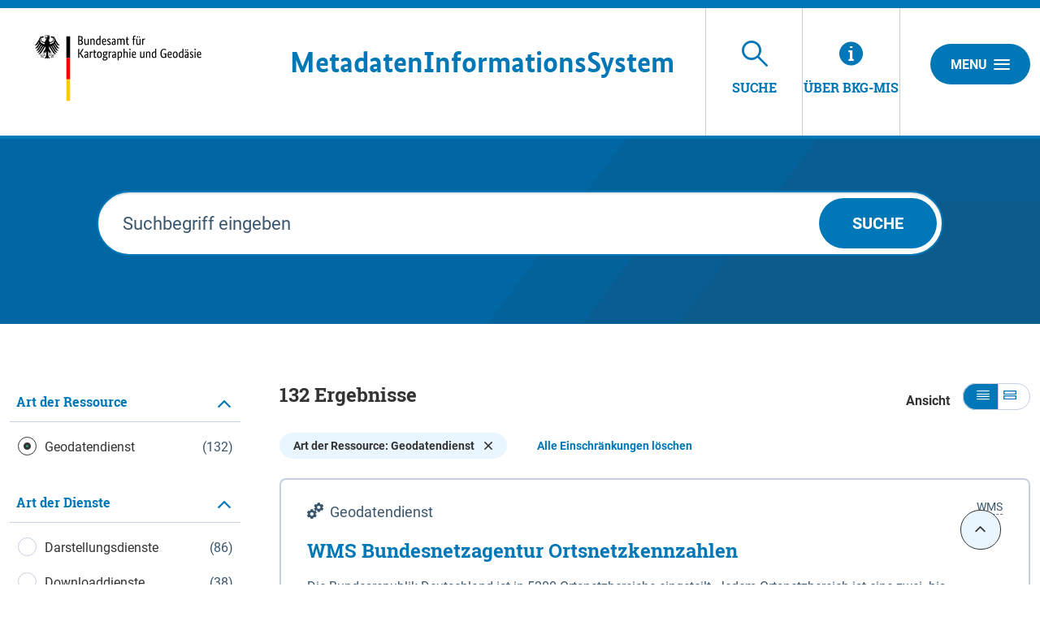

--- FILE ---
content_type: text/html;charset=UTF-8
request_url: https://mis.bkg.bund.de/freitextsuche;jsessionid=29BCB417034E7919F5797A8FD8DAF2E8?&q=&ct=true&rstart=0&currentSelectorPage=1&f=type:geoservice;
body_size: 29257
content:
<!DOCTYPE html>



















<html xmlns="http://www.w3.org/1999/xhtml" lang="de">
    <head>
        <title>BKG-MIS - Freitextsuche nach Informationen</title>        <link rel="shortcut icon" href="/decorations/layout/ingrid/images/favicon.ico" />        
      
<!--
            <base href="https://mis.bkg.bund.de:443/" />
    -->
<link rel="prefetch" href="/decorations/layout/ingrid/images/template/icons.svg" />
<meta http-equiv="Content-type" content="text/html; charset=UTF-8" />
<meta http-equiv="X-UA-Compatible" content="IE=edge" />
<meta content="width=device-width, initial-scale=1" name="viewport"/>
<meta name="description" content="Mit der Freitextsuche von BKG-MIS können Sie nach Informationen, Rechtsvorschriften, Forschungsprojekten und Adressen in den Datenkatalogen suchen " />
<meta name="author" content="&copy; Bundesamt f&uuml;r Kartographie und Geod&auml;sie - 2024" />
<meta name="keywords" lang="de" content="BKG-MIS, Informationen, Informationsangebot, Suche, Recherche, Freitextsuche, freie Suche,  Rechtsvorschriften, Forschung, Projekte, Adressen, Datenkataloge, Datenbanken " />
<meta name="copyright" content="&copy; Bundesamt f&uuml;r Kartographie und Geod&auml;sie - 2024" />            <meta name="robots" content="index,follow" />
        

<link rel="stylesheet" href="/decorations/layout/ingrid/css/main.css">
<link rel="stylesheet" href="/decorations/layout/ingrid/css/override.css">
<link rel="stylesheet" href="/decorations/layout/ingrid/css/print.css" media="print">
<!-- swiper -->
<link rel="stylesheet" href="/decorations/layout/ingrid/scripts/swiper/css/swiper.min.css">


  <script src="/decorations/layout/ingrid/scripts/ingrid.js"></script>
<!-- Global scripts -->
<script src="/decorations/layout/ingrid/scripts/modernizr.custom.min.js"></script>
<script src="/decorations/layout/ingrid/scripts/jquery/jquery.min.js"></script>
<script src="/decorations/layout/ingrid/scripts/jquery/nicescroll/jquery.nicescroll.min.js"></script>
<script src="/decorations/layout/ingrid/scripts/jquery/foundation/foundation.min.js"></script>
<script src="/decorations/layout/ingrid/scripts/jquery/select2/select2.full.js"></script>
<script src="/decorations/layout/ingrid/scripts/main.js"></script>

<!-- zxcvbn -->
<script src="/decorations/layout/ingrid/scripts/zxcvbn/zxcvbn.js"></script>

<!-- swiper -->
<script src="/decorations/layout/ingrid/scripts/swiper/js/swiper.min.js"></script>        <!-- bkg -->
<link rel="stylesheet" href="/decorations/layout/ingrid/css/bkg/normalize.css" type="text/css" media="screen" />
<link rel="stylesheet" href="/decorations/layout/ingrid/css/bkg/small.css" type="text/css" media="screen" />
<link rel="stylesheet" href="/decorations/layout/ingrid/css/bkg/medium.css" type="text/css" media="screen" />
<link rel="stylesheet" href="/decorations/layout/ingrid/css/bkg/large.css" type="text/css" media="screen" />        
    </head>
    <body>            <div class="container">
                        <div class="header-menu" style="display: none;" role="navigation" aria-label="Navigation Menu">
    <div class="header-menu-close">
        <button type="button" class="button ">Menu<span class="ic-ic-cross"></span></button>
    </div>
    <div class="menu-main-links">
            <div class="highlighted">
                                                                                                                                          <a href="https://mis.bkg.bund.de:443/freitextsuche;jsessionid=074948DCF23C241F5569BA14E50881AF" class="header-menu-entry is-active" title="Freitextsuche nach Informationen"><span class="text">Suche</span></a>
                                                                                                                                                                                                                                                                                    <a href="https://mis.bkg.bund.de:443/hintergrundinformationen;jsessionid=074948DCF23C241F5569BA14E50881AF" class="header-menu-entry " title="Hintergrundinformationen zu BKG-MIS"><span class="text">&Uuml;ber BKG-MIS</span></a>                                                                      </div>
                                                                            <a href="https://mis.bkg.bund.de:443/kontakt;jsessionid=074948DCF23C241F5569BA14E50881AF" title="Ihre Nachricht, Fragen oder Anregungen direkt an BKG-MIS"  ><span class="text">Kontakt</span></a>
                                                                <a href="https://mis.bkg.bund.de:443/impressum;jsessionid=074948DCF23C241F5569BA14E50881AF" title="Inhaltlich und technisch Verantwortliche, Nutzungsbedingungen, Haftungsausschluss"  ><span class="text">Impressum</span></a>
                                                                                  <a href="https://www.bkg.bund.de/DE/Service/Datenschutz/datenschutz.html" title="Unsere Verpflichtung zum Umgang mit persönlichen Informationen"  target=\"_blank\"><span class="text">Datenschutz</span></a>
                                                                <a href="https://mis.bkg.bund.de:443/barrierefreiheit;jsessionid=074948DCF23C241F5569BA14E50881AF" title="Barrierefreiheit"  ><span class="text">Erklärung zur Barrierefreiheit</span></a>
                      </div>
    <div class="menu-sub-links">
                                                                </div>
</div> 
                <header>
    <div class="row">
        <div class="columns xsmall-15 small-15 medium-15 large-14 xlarge-15">
    <div class="row">
      <div class="columns xsmall-20 small-17 medium-17 large-17 xlarge-10">
        <div class="logo" role="banner">
            <a target="_blank" href="https://www.bkg.bund.de/DE/Home/home.html" title="BKG Webseite">
                <img src="/decorations/layout/ingrid/images/template/logo.svg" alt="BKG-MIS - Indexieren, Recherchieren, Visualisieren, Teilen"/>
            </a>
        </div>
      </div>
      <div class="columns xsmall-4 small-7 medium-7 large-7 xlarge-13">
        <div class="desktop__title">
            <a href="https://mis.bkg.bund.de:443/startseite;jsessionid=074948DCF23C241F5569BA14E50881AF" title="Startseite von BKG-MIS aufrufen ">
                <span>
                    <strong>M</strong>etadaten<br class="hide-for-xlarge"><strong>I</strong>nformations<br class="hide-for-xlarge"><strong>S</strong>ystem
                </span>
            </a>
        </div>
     </div>
    </div>
</div>
        
<div class="columns xsmall-9 small-7 medium-7 large-7 xlarge-6 nav-tabs">
    <div class="menu-tab-row" role="navigation" aria-label="Navigation Header">
                                                                                                                  
                            <a class="menu-tab is-selected" href="https://mis.bkg.bund.de:443/freitextsuche;jsessionid=074948DCF23C241F5569BA14E50881AF" title="Freitextsuche nach Informationen">
                <div class="link-menu-tab">
                    <span class="ic-ic-lupe"></span>
                    <span class="text">Suche</span>
                </div>
            </a>
                                                                                                                    
                            <a class="menu-tab " href="https://mis.bkg.bund.de:443/hintergrundinformationen;jsessionid=074948DCF23C241F5569BA14E50881AF" title="Hintergrundinformationen zu BKG-MIS">
    <div class="link-menu-tab">
        <span class="ic-ic-info"></span>
        <span class="text">&Uuml;ber BKG-MIS</span>
    </div>
</a>                  </div>
</div>                <div class="columns">
    <div class="header-menu-open">
                    <button type="button" class="button xsmall-button"><span class="ic-ic-hamburger"></span></button>
                <button type="button" class="button small-button">Menu<span class="ic-ic-hamburger"></span></button>
    </div>
</div>
    </div>
</header>
            <div class="body" role="main">								
			    
<div class="banner search m-filter">
    <div class="search-wrapper" style="background-image: url('/decorations/layout/ingrid/images/template/drops-subpage.svg');">
        <div class="row align-center">
            <div class="large-20 columns">
                <form action="https://mis.bkg.bund.de/portal/_ns:YjM2X183MzIxM3xlYWN0aW9uPTE9ZG9TZWFyY2g_/main-search.psml" role="search" class="input-search" method="get" name="SearchForm" id="SearchForm" onSubmit='if (this.q.value == "Suchbegriff eingeben") this.q.value=""'>
                    <input type="text" class="input-search-field" placeholder="Suchbegriff eingeben" id="qrystr" name="q" value="">
                    <button class="button round hide-for-medium"><span class="ic-ic-lupe"></span></button>
                    <button class="button large show-for-medium">Suche</button>
                </form>
            </div>
        </div>
    </div>
</div>



										
			






<div id="36__73214" class="search-filtered">
                    
<script>
    function loadDefaultMapImage(elem, partner) {
      elem.onerror = null;
      var image = 'image_map';
      if(partner && partner != 'bund') {
        image += '_' + partner; 
      }
      var defaultImage = '/ingrid-portal-apps/images/maps/' + image + '.png';
      if(elem) {
        elem.src = defaultImage;
        var src = elem.dataset.src;
        if(src) {
          src = src.trim();
          if(src.indexOf('http:') > -1) {
            var http = new XMLHttpRequest();
            http.open('GET', 'https://mis.bkg.bund.de/portal/_ns:ZzM2X183MzIxNHxpaHR0cFVSTEltYWdl/main-search.psml?url=' + encodeURIComponent(src), true);
            http.onreadystatechange = function() {
              if (this.readyState == this.DONE) {
                if (this.status === 200) {
                  if(this.response && this.response !== src){
                    elem.src = this.response;
                  }
                  elem.removeAttribute('data-src');
                }
              }
            };
            http.send();
            return ('');
          } else {
            elem.removeAttribute('data-src');
          }
        } else {
          var anchor = $(elem).parent('a');
          if(anchor) {
            anchor.attr('href', defaultImage);
          }
        }
      }
    }
</script><link rel="stylesheet" href="/decorations/layout/ingrid/scripts/leaflet/plugins/leaflet.awesome-markers/leaflet.awesome-markers.css"/>
<script src="/decorations/layout/ingrid/scripts/leaflet/leaflet.js"></script>
<script src="/decorations/layout/ingrid/scripts/leaflet/plugins/leaflet.markercluster/leaflet.markercluster.js"></script>
<script src="/decorations/layout/ingrid/scripts/leaflet/plugins/leaflet.awesome-markers/leaflet.awesome-markers.min.js"></script>
<script src="/decorations/layout/ingrid/scripts/leaflet/plugins/leaflet.spin/spin.min.js"></script>
<script src="/decorations/layout/ingrid/scripts/leaflet/plugins/leaflet.spin/leaflet.spin.min.js"></script>
<link rel="stylesheet" href="/decorations/layout/ingrid/scripts/leaflet/plugins/leaflet.gesture-handling/leaflet-gesture-handling.min.css"/>
<script src="/decorations/layout/ingrid/scripts/leaflet/plugins/leaflet.gesture-handling/leaflet-gesture-handling.min.js"></script>
<script src="/decorations/layout/ingrid/scripts/leaflet/plugins/leaflet.wicket/wicket.js"></script>
<script src="/decorations/layout/ingrid/scripts/leaflet/plugins/leaflet.wicket/wicket-leaflet.js"></script>
<script>
    function getOSMLayer(attribution) {
        var osmUrl = '';
        var osmAttrib = '&copy; <a target="_blank" href="https://www.bkg.bund.de/">Bundesamt für Kartographie und Geodäsie</a>';
        var osmOpacity = '1';
        if (attribution) {
            osmAttrib = osmAttrib + "" + attribution;
        }
        return new L.TileLayer(osmUrl, {
            attribution: osmAttrib,
            opacity: osmOpacity
        });
    }

    function getWMSLayer(layerUrl, layerName, attribution) {
        var osmAttrib = '&copy; <a target="_blank" href="https://www.bkg.bund.de/">Bundesamt für Kartographie und Geodäsie</a>';
        var osmOpacity = '1';
        if (attribution) {
            osmAttrib += attribution;
        }
        return new L.tileLayer.wms(layerUrl, {
            layers: layerName,
            attribution: osmAttrib,
            opacity: osmOpacity
        });
    }

    function addLeafletMap(baselayers, bounds, latlng, zoom) {
        return addLeafletMapWithId('map', baselayers, bounds, latlng, zoom);
    }

    function addLeafletMapWithId(mapId, baselayers, bounds, latlng, zoom) {
        var epsg = L.CRS.EPSG3857;
        if ('3857'.length > 0) {
            epsg = L.CRS.EPSG3857;
        }
        var map = new L.Map(mapId, {
            crs: epsg,
            layers: baselayers
        });
        map.attributionControl.setPrefix('<a href="https://leafletjs.com" title="Leaflet">Leaflet</a>');
        if (bounds) {
            map.fitBounds(bounds);
        } else if (latlng) {
            map.setView(latlng, zoom || 6);
        } else {
            map.setView(new L.LatLng(51.3, 10), 6);
        }
        return map;
    }

    function addLeafletHomeControl(map, title, position, icon, bounds, padding, fontSize) {
        var HomeControl = L.Control.extend({
            options: {
                position: position ? position : 'topleft'
            },
            onAdd: function (map) {
                var container = L.DomUtil.create('div', 'leaflet-control-home leaflet-bar');
                var link = L.DomUtil.create('a', icon, container);
                link.href = '#';
                if (padding) {
                    link.style.padding = padding;
                }
                if (fontSize) {
                    link.style.fontSize = fontSize;
                }
                link.title = title;
                L.DomEvent.addListener(link, 'click', this._homeClick, this);
                return container;
            },
            _homeClick: function (e) {
                L.DomEvent.stop(e);
                if (bounds) {
                    var features = [];
                    map.eachLayer(function (layer) {
                        if (layer && layer.getBounds) {
                            features.push(layer);
                        }
                    })
                    if (features.length > 0) {
                        bounds = L.featureGroup(features).getBounds();
                    }
                    map.fitBounds(bounds);
                }
            }
        });
        map.addControl(new HomeControl({}));
    }

    function resizeMap(map) {
        if (map) {
            map._onResize();
        }
    }

    function disableLeafletMapTouchControl(map) {
        map.removeControl(map.zoomControl);
        map.dragging.disable();
        map.zoomControl.disable();
        map.touchZoom.disable();
        map.doubleClickZoom.disable();
        map.scrollWheelZoom.disable();
        map.boxZoom.disable();
        map.keyboard.disable();
    }

</script>

<div id="searchResult" class="row">
               <div id="filter" class="xsmall-24 large-8 xlarge-6 columns">
            
<div class="accordion accordion-filter-group filter" data-accordion data-allow-all-closed="true" role="tablist" >
    <div class="accordion-item accordion-item-filter-group" data-accordion-item>
        <a href="#" class="accordion-title accordion-title-filter-group hide-for-large" role="tab" id="facet-accordion-label" aria-expanded="false" aria-selected="false">Filter</a>
        <div class="accordion-content filter-wrapper filter-wrapper-shadowless" data-tab-content role="tabpanel" aria-labelledby="facet-accordion-label" aria-hidden="true" id="facet-content-accordion">
            <div class="boxes">
                                                                                                                                                                                                                                                                                                                                                                                                                                                                                                                                                                                                                                                                                                                <ul class="accordion filter-group" data-accordion data-multi-expand="true" data-allow-all-closed="true" role="tablist" >
                    <li class="accordion-item is-active" data-accordion-item>
                        <a href="#" class="accordion-title" aria-controls="type-accordion" role="tab" id="type-accordion-label">
                            <span class="text">
                                                            Art der Ressource
                                                        </span>
                        </a>
                        <div class="accordion-content" data-tab-content="" role="tabpanel" aria-labelledby="type-accordion-label" id="type-accordion" aria-hidden="false" style="display: block;">
                            <div class="boxes">
                                                                                                                                                                                                                                                                                                                                                                                                                                                                        
                <div class="form-element boxed">
        <div class="input-check">
            <div class="control-group">
                                                <label class="control  control--radio " for="facet-geoservice">
                                                                                <input id="facet-geoservice" type="checkbox" checked onclick="location.href='https://mis.bkg.bund.de/portal/_ns:YjM2X183MzIxNHxldHlwZT0xPWdlb3NlcnZpY2U_/main-search.psml'" autocomplete="off">
                    <span class="control__indicator"></span>
                    <span class="nr-results">
                                            (132)
                                        </span>
                    <span class="text">
                                           Geodatendienst
                                        </span>
                </label>
            </div>
        </div>
    </div>
                                                                                                                                                                                                                                                                                                                        </div>
                        </div>
                    </li>
                </ul>
                                                                                                                                                                                                                                                                                                                                                                                                                                                                                                                                                                                                                                                                                                                                                                                    <ul class="accordion filter-group" data-accordion data-multi-expand="true" data-allow-all-closed="true" role="tablist" >
                    <li class="accordion-item is-active" data-accordion-item>
                        <a href="#" class="accordion-title" aria-controls="service_type-accordion" role="tab" id="service_type-accordion-label">
                            <span class="text">
                                                            Art der Dienste
                                                        </span>
                        </a>
                        <div class="accordion-content" data-tab-content="" role="tabpanel" aria-labelledby="service_type-accordion-label" id="service_type-accordion" aria-hidden="false" style="display: block;">
                            <div class="boxes">
                                                                                                                                                                                                                                                                                                            
                <div class="form-element boxed">
        <div class="input-check">
            <div class="control-group">
                                                <label class="control  control--radio " for="facet-service_type_view">
                                                                                <input id="facet-service_type_view" type="checkbox"  onclick="location.href='https://mis.bkg.bund.de/portal/_ns:YjM2X183MzIxNHxlc2VydmljZV90eXBlPTE9c2VydmljZV90eXBlX3ZpZXc_/main-search.psml'" autocomplete="off">
                    <span class="control__indicator"></span>
                    <span class="nr-results">
                                            (86)
                                        </span>
                    <span class="text">
                                            Darstellungsdienste
                                        </span>
                </label>
            </div>
        </div>
    </div>
                                                                                                                                                                                                                                                    
                <div class="form-element boxed">
        <div class="input-check">
            <div class="control-group">
                                                <label class="control  control--radio " for="facet-service_type_download">
                                                                                <input id="facet-service_type_download" type="checkbox"  onclick="location.href='https://mis.bkg.bund.de/portal/_ns:YjM2X183MzIxNHxlc2VydmljZV90eXBlPTE9c2VydmljZV90eXBlX2Rvd25sb2Fk/main-search.psml'" autocomplete="off">
                    <span class="control__indicator"></span>
                    <span class="nr-results">
                                            (38)
                                        </span>
                    <span class="text">
                                            Downloaddienste
                                        </span>
                </label>
            </div>
        </div>
    </div>
                                                                                                                                                                                                                                                    
                <div class="form-element boxed">
        <div class="input-check">
            <div class="control-group">
                                                <label class="control  control--radio " for="facet-service_type_others">
                                                                                <input id="facet-service_type_others" type="checkbox"  onclick="location.href='https://mis.bkg.bund.de/portal/_ns:YjM2X183MzIxNHxlc2VydmljZV90eXBlPTE9c2VydmljZV90eXBlX290aGVycw__/main-search.psml'" autocomplete="off">
                    <span class="control__indicator"></span>
                    <span class="nr-results">
                                            (8)
                                        </span>
                    <span class="text">
                                            Sonstige Dienste
                                        </span>
                </label>
            </div>
        </div>
    </div>
                                                                                                                                                                                                                                                    </div>
                        </div>
                    </li>
                </ul>
                                                                                                                                                                                                                                                                                                                                                                                                                                                                                                                                                                                                                                                    <ul class="accordion filter-group" data-accordion data-multi-expand="true" data-allow-all-closed="true" role="tablist" >
                    <li class="accordion-item is-active" data-accordion-item>
                        <a href="#" class="accordion-title" aria-controls="inspire-accordion" role="tab" id="inspire-accordion-label">
                            <span class="text">
                                                            INSPIRE
                                                        </span>
                        </a>
                        <div class="accordion-content" data-tab-content="" role="tabpanel" aria-labelledby="inspire-accordion-label" id="inspire-accordion" aria-hidden="false" style="display: block;">
                            <div class="boxes">
                                                                                                                                                                                                                                                                                                            
                <div class="form-element boxed">
        <div class="input-check">
            <div class="control-group">
                                                <label class="control  control--radio " for="facet-inspire_true">
                                                                                <input id="facet-inspire_true" type="checkbox"  onclick="location.href='https://mis.bkg.bund.de/portal/_ns:YjM2X183MzIxNHxlaW5zcGlyZT0xPWluc3BpcmVfdHJ1ZQ__/main-search.psml'" autocomplete="off">
                    <span class="control__indicator"></span>
                    <span class="nr-results">
                                            (15)
                                        </span>
                    <span class="text">
                                            Ja
                                        </span>
                </label>
            </div>
        </div>
    </div>
                                                                                                                                                                                                                                                    
                <div class="form-element boxed">
        <div class="input-check">
            <div class="control-group">
                                                <label class="control  control--radio " for="facet-inspire_false">
                                                                                <input id="facet-inspire_false" type="checkbox"  onclick="location.href='https://mis.bkg.bund.de/portal/_ns:YjM2X183MzIxNHxlaW5zcGlyZT0xPWluc3BpcmVfZmFsc2U_/main-search.psml'" autocomplete="off">
                    <span class="control__indicator"></span>
                    <span class="nr-results">
                                            (117)
                                        </span>
                    <span class="text">
                                            Nein
                                        </span>
                </label>
            </div>
        </div>
    </div>
                                                                                                                                                                                                                                                    </div>
                        </div>
                    </li>
                </ul>
                                                                                                                                                                                                                                                                                                                                                                                                                                                                                                                                                                                                                                                    <ul class="accordion filter-group" data-accordion data-multi-expand="true" data-allow-all-closed="true" role="tablist" >
                    <li class="accordion-item is-active" data-accordion-item>
                        <a href="#" class="accordion-title" aria-controls="opendata-accordion" role="tab" id="opendata-accordion-label">
                            <span class="text">
                                                            Open Data
                                                        </span>
                        </a>
                        <div class="accordion-content" data-tab-content="" role="tabpanel" aria-labelledby="opendata-accordion-label" id="opendata-accordion" aria-hidden="false" style="display: block;">
                            <div class="boxes">
                                                                                                                                                                                                                                                                                                            
                <div class="form-element boxed">
        <div class="input-check">
            <div class="control-group">
                                                <label class="control  control--radio " for="facet-opendata_true">
                                                                                <input id="facet-opendata_true" type="checkbox"  onclick="location.href='https://mis.bkg.bund.de/portal/_ns:YjM2X183MzIxNHxlb3BlbmRhdGE9MT1vcGVuZGF0YV90cnVl/main-search.psml'" autocomplete="off">
                    <span class="control__indicator"></span>
                    <span class="nr-results">
                                            (2)
                                        </span>
                    <span class="text">
                                            Ja
                                        </span>
                </label>
            </div>
        </div>
    </div>
                                                                                                                                                                                                                                                    
                <div class="form-element boxed">
        <div class="input-check">
            <div class="control-group">
                                                <label class="control  control--radio " for="facet-opendata_false">
                                                                                <input id="facet-opendata_false" type="checkbox"  onclick="location.href='https://mis.bkg.bund.de/portal/_ns:YjM2X183MzIxNHxlb3BlbmRhdGE9MT1vcGVuZGF0YV9mYWxzZQ__/main-search.psml'" autocomplete="off">
                    <span class="control__indicator"></span>
                    <span class="nr-results">
                                            (130)
                                        </span>
                    <span class="text">
                                            Nein
                                        </span>
                </label>
            </div>
        </div>
    </div>
                                                                                                                                                                                                                                                    </div>
                        </div>
                    </li>
                </ul>
                                                                                                                                                                                                                                                                                                                                                                                                                                                                                                                                                                                                                                                    <ul class="accordion filter-group" data-accordion data-multi-expand="true" data-allow-all-closed="true" role="tablist" >
                    <li class="accordion-item is-active" data-accordion-item>
                        <a href="#" class="accordion-title" aria-controls="adv-accordion" role="tab" id="adv-accordion-label">
                            <span class="text">
                                                            AdV-Produkt
                                                        </span>
                        </a>
                        <div class="accordion-content" data-tab-content="" role="tabpanel" aria-labelledby="adv-accordion-label" id="adv-accordion" aria-hidden="false" style="display: block;">
                            <div class="boxes">
                                                                                                                                                                                                                                                                                                            
                <div class="form-element boxed">
        <div class="input-check">
            <div class="control-group">
                                                <label class="control  control--radio " for="facet-adv_true">
                                                                                <input id="facet-adv_true" type="checkbox"  onclick="location.href='https://mis.bkg.bund.de/portal/_ns:YjM2X183MzIxNHxlYWR2PTE9YWR2X3RydWU_/main-search.psml'" autocomplete="off">
                    <span class="control__indicator"></span>
                    <span class="nr-results">
                                            (53)
                                        </span>
                    <span class="text">
                                            Ja
                                        </span>
                </label>
            </div>
        </div>
    </div>
                                                                                                                                                                                                                                                    
                <div class="form-element boxed">
        <div class="input-check">
            <div class="control-group">
                                                <label class="control  control--radio " for="facet-adv_false">
                                                                                <input id="facet-adv_false" type="checkbox"  onclick="location.href='https://mis.bkg.bund.de/portal/_ns:YjM2X183MzIxNHxlYWR2PTE9YWR2X2ZhbHNl/main-search.psml'" autocomplete="off">
                    <span class="control__indicator"></span>
                    <span class="nr-results">
                                            (79)
                                        </span>
                    <span class="text">
                                            Nein
                                        </span>
                </label>
            </div>
        </div>
    </div>
                                                                                                                                                                                                                                                    </div>
                        </div>
                    </li>
                </ul>
                                                                                                                                                                    </div>
        </div>
    </div>
    <div class="paging caption show-for-large is-hidden">
        <a href="#" class="filter-up disabled" title="Filter hochscrollen">
            <span class="ic-ic-angle-up"></span>
        </a>
        <a href="#" class="filter-down disabled" title="Filter runterscrollen">
            <span class="ic-ic-angle-down"></span>
        </a>
    </div></div>
<script>
  $('.filter .filter-wrapper').niceScroll({
    cursorcolor:"#5e788d",
    cursorwidth:"8px",
    cursorborderradius: "6px",
  });

  $(window).scroll(function(){
    $(".filter .filter-wrapper").getNiceScroll().resize();
  });

  $('.filter .accordion-title').bind('click',function(){
    setTimeout(function(){
      $(".filter .filter-wrapper").getNiceScroll().resize();
    }, 500);
  });
  
  </script><script>
$('.filter-down').click(function(event){
    event.preventDefault();
    var elems = $(".filter .filter-wrapper");
    if(elems.length > 0) {
      var elem = elems[0];
      elem.scrollBy(0,200);
    }
});

$('.filter-up').click(function(event){
    event.preventDefault();
    var elems = $(".filter .filter-wrapper");
    if(elems.length > 0) {
      var elem = elems[0];
      elem.scrollBy(0,-200);
    }
});

function checkFilter() {
  var elems = $(".filter .filter-wrapper");
  if(elems.length > 0) {
    var elem = elems[0];
    if(elem.scrollTop === elem.scrollHeight - elem.clientHeight && elem.scrollTop === 0) {
      $(".filter .paging").addClass('is-hidden');
      $(".filter-up").addClass('disabled');
      $(".filter-down").addClass('disabled');
    }else if(elem.scrollTop === elem.scrollHeight - elem.clientHeight) {
      $(".filter .paging").removeClass('is-hidden');
      $(".filter-up").removeClass('disabled');
      $(".filter-down").addClass('disabled');
    }else if(elem.scrollTop === 0) {
      $(".filter .paging").removeClass('is-hidden');
      $(".filter-up").addClass('disabled');
      $(".filter-down").removeClass('disabled');
    }else {
      $(".filter .paging").removeClass('is-hidden');
      $(".filter-up").removeClass('disabled');
      $(".filter-down").removeClass('disabled');
    }
  }
}

$( ".filter .filter-wrapper" ).on( "scroll", function() {
  checkFilter();
});

$( ".filter .filter-wrapper" ).ready(function() {
  checkFilter();
});

new ResizeObserver(checkFilter).observe(document.querySelector(".filter-wrapper > .boxes"));
</script>
















        </div>
        <div id="results" class="xsmall-24 large-16 xlarge-18 columns">
        



<div class="results-index">
    <div class="row">
        <div>
                                    
        
        
        <h3><strong class="search-result-hits">132</strong> Ergebnisse</h3>
        </div>
<div class="row">
    <span  class="result-text no-margin">
        <b>Ansicht</b>
    </span>
    <div class="js-expander-toggle-all">
        <a class="icon js-toggle-all-expander-collapse is-active" href="#" title="Alles einklappen">
            <span class="ic-ic-view-colapsed"></span>
        </a>
        <a class="icon js-toggle-all-expander-expand" href="#" title="Alles aufklappen">
            <span class="ic-ic-view-expanded"></span>
        </a>
    </div>
                                                                                                                                                                                                                                                                                                                                                                                                                                                                                                                                                                                                                                                                                                                                                                                                                                                                                                                                                                                                                                                                                                                                        </div>
    </div>
</div>
    <div class="filters-active">
                                                                                                                                                                                                                                                                                                                                                                                                                                                                                                                                                                                                                                                                                                                                                        
                                                    <a id="chk_fs_geoservice" href="https://mis.bkg.bund.de/portal/_ns:YjM2X183MzIxNHxldHlwZT0xPWdlb3NlcnZpY2U_/main-search.psml" class="button pill">
        Art der Ressource: Geodatendienst
        <span class="ic-ic-cross"></span>
    </a>
                                                                                                                                                                                                                                                                                                                                                                                                                                                                                                                                                                                                                                                                                                                                                                                                                                                                                                                                                                                                                                                                                                                                                                                                                                                                                                                                                                                                                                                                                                                    
                <a type="reset" href="https://mis.bkg.bund.de/portal/_ns:YjM2X183MzIxNHxlZG9SZW1vdmVBbGw9MT10cnVl/main-search.psml" class="button pill">
        Alle Einschränkungen löschen
    </a>
                                                                                                                </div>
                                
                    
        
                                                                        



                                                                                
        
                                    
                        
                                                                                                                                                                                                    










            <div class="data">
            <div class="teaser-data search ">
                                    <a class="anchor" id="BF9AB31A-9B6C-4E60-AB00-512264BA775D"></a>
                                            <div class="info--right teaser-info  hide-for-xsmall-only ">
                                <span>
                                                    WMS
                            </span>
                            </div>
                                    
                                                                                                <div class="helper icon">
                        <span class="ic-ic-dienste" 
                title="Geodatendienst"
        ></span>
    <span class="text">Geodatendienst</span>
</div>                                                                                                                                                                                    <a href="/trefferanzeige;jsessionid=074948DCF23C241F5569BA14E50881AF?docuuid=BF9AB31A-9B6C-4E60-AB00-512264BA775D&q=&rstart=0&currentSelectorPage=1&f=type%3Ageoservice%3B" title="            WMS Bundesnetzagentur Ortsnetzkennzahlen
    ">
                                <h2 class="header">            WMS Bundesnetzagentur Ortsnetzkennzahlen
    </h2>
                            </a>
                                                                                                                                                                                <p class="data-text" style="-webkit-line-clamp: 2 ;">
                                                                        Die Bundesrepublik Deutschland ist in 5200 Ortsnetzbereiche eingeteilt. Jedem Ortsnetzbereich ist eine zwei- bis fünfstellige Ortsnetzkennzahl - auch Vorwahl genannt - zugeordnet. Der Datensatz enthält sowohl die Ortsnetzkennzahlen sowie die Ortsnetzbereichsgrenzen. Es handelt sich um Daten der Bundesnetzagentur. Die digitalen Ortsnetzbereichsgrenzen werden nach jeder Ortsnetzänderung veröffentlicht.
                    </p>
                                            <div class="info--right teaser-info show-for-xsmall-only">
                                <span>
                                                    WMS
                            </span>
                            </div>
                    <a href="/trefferanzeige;jsessionid=074948DCF23C241F5569BA14E50881AF?docuuid=BF9AB31A-9B6C-4E60-AB00-512264BA775D&q=&rstart=0&currentSelectorPage=1&f=type%3Ageoservice%3B" title="Detailansicht:             WMS Bundesnetzagentur Ortsnetzkennzahlen
    " >
                    <span class="ic-ic-arrow arrow"></span>
                </a>
                                        <a id="1_more" class="js-expander " title="Mehr Infos" href="#" onclick="resizeMap(map1_more)">
        <span class="icon  ic-ic-plus"></span>
        <span class="text">Mehr Infos</span>
    </a>
    <a class="js-expander-close 1_more is-hidden" title="Weniger Infos" href="#">
        <span class="icon  ic-ic-minus"></span>
        <span class="text">Weniger Infos</span>
    </a>
    <div class="js-expander-content 1_more is-hidden" >
        <div class="row">
            <div class="xsmall-24 small-24 medium-14 large-14 xlarge-14 columns">
                                    <div class="sub-section">
                                                                            <h4 >URL des Zugangs <span>(1)</span></h4>
                        <div class="document-list">
                                                                                    <div class="list-item">
                                <div>
                                    <a href="https://sgx.geodatenzentrum.de/wms_bnetza_ortsnetzkennzahlen?SERVICE=WMS&REQUEST=GetCapabilities" class="icon external-link" title="https://sgx.geodatenzentrum.de/wms_bnetza_ortsnetzkennzahlen?SERVICE=WMS&REQUEST=GetCapabilities" target="_blank" rel="noopener noreferrer">
                                        <span class="ic-ic-external"></span>
                                        <span class="text">
                                                                                            https://sgx.geodatenzentrum.de/wms_bnetza_ortsnetzkennzahlen?SERVICE=WMS&REQUEST=GetCapabilities
                                                                                    </span>
                                    </a>
                                </div>
                            </div>
                                                                                    </div>
                    </div>
                                                                            <div class="sub-section">
                            <h4 >Links <span>(1)</span></h4>
                        <div class="document-list">
                                                                                                                                                    <div class="list-item">
                                                                        <div>
                                                                                <a href="/trefferanzeige;jsessionid=074948DCF23C241F5569BA14E50881AF?docuuid=0019AC29-EA20-4F65-9D19-017618772D8D" class="icon" title="Bundesnetzagentur Ortsnetzkennzahlen">
                                                                <span class="ic-ic-karte" 
                title="Geodatensatz"
        ></span>
    <span class="text">Bundesnetzagentur Ortsnetzkennzahlen</span>
                                        </a>
                                    </div>
                                </div>
                                                                                                                </div>
                        </div>
                                                                                                <h4 >Nutzungsbedingungen</h4>
                                         <p>Der hier beschriebene Online-Dienst ist mit seinen Inhalten urheberrechtlich geschützt. Der Online-Dienst steht unter der Datenlizenz Namensnennung - Keine Bearbeitung 3.0 Deutschland (CC BY-ND 3.0 DE) ( <a class="intext" href="https://creativecommons.org/licenses/by-nd/3.0/de/" target="_blank" title="https://creativecommons.org/licenses/by-nd/3.0/de/">https://creativecommons.org/licenses/by-nd/3.0/de/</a> ) zur Verfügung. Der Quellenvermerk ist zu beachten.</p>
                                                                                                                                                                                                                                                                        <div class="teaser-links">
                        <p class="teaser-links-content">
    <a class="icon external-link" href="https://mis.bkg.bund.de/csw?REQUEST=GetRecordById&SERVICE=CSW&VERSION=2.0.2&id=BF9AB31A-9B6C-4E60-AB00-512264BA775D" title="Metadaten als XML herunter&shy;laden" target="_blank" rel="noopener noreferrer">
        <span class="ic-ic-download"></span>
      <span class="text">XML Dar&shy;stellung</span>
    </a>
</p>
                                            </div>
                    <!--
                                        -->
                                                </div>
            
                        <div class="columns">
                                                                                                                                        
                                                                    <div class="swiper-container_1_more swiper-container swiper-container-background">
                        <div class="swiper-wrapper">
                                                                                                    <div class="swiper-slide">
                                <h4 class="text-center">Vorschau</h4>
                                                    <a href="https://mis.bkg.bund.de/documents/ingrid-group_iplug-ige/0019AC29-EA20-4F65-9D19-017618772D8D/vorschaubild_ortsnetze.png" title="Vorschau" target="_blank" class="external-link" rel="noopener noreferrer">
                                                                                                <img src='https://mis.bkg.bund.de/documents/ingrid-group_iplug-ige/0019AC29-EA20-4F65-9D19-017618772D8D/vorschaubild_ortsnetze.png' height='100' class='preview_image' alt='vorschaubild_ortsnetze' title='vorschaubild_ortsnetze' onerror=loadDefaultMapImage(this,&apos;bund&apos;);>
                                <noscript>
                                    <img src='https://mis.bkg.bund.de/documents/ingrid-group_iplug-ige/0019AC29-EA20-4F65-9D19-017618772D8D/vorschaubild_ortsnetze.png' height='100' class='preview_image' alt='vorschaubild_ortsnetze' title='vorschaubild_ortsnetze' >
                                </noscript>
                            </a>
                                                </div>
                                                                                                        <div class="swiper-slide">
                                    <h4 class="text-center">Raumbezug</h4>
                                        <div id="map1_more" class="map-ingrid" style="height:320px; margin-bottom: 24px;"></div>
    
    <script>
        $('#map1_more').closest('.js-expander-content').removeClass('is-hidden');
        var coords = [['Bundesrepublik Deutschland', 6.098034, 47.23942, 15.578555, 55.054344]];
        var bounds1_more;
        var boundsX11_more;
        var boundsY11_more;
        var boundsX21_more;
        var boundsY21_more;
        var y11_more;
        var x11_more;
        var y21_more;
        var x21_more;

        coords.forEach(function(coord) {
            var tmpBounds1_more = coord;
            y11_more = tmpBounds1_more[2];
            x11_more = tmpBounds1_more[1];
            y21_more = tmpBounds1_more[4];
            x21_more = tmpBounds1_more[3];

                
            if (y11_more && x11_more && y21_more && x21_more) {
                if(y11_more !== 0 && x11_more !== 0 && y21_more !== 0 && x21_more !== 0) {
                    if(!boundsX11_more || x11_more < boundsX11_more) {
                        boundsX11_more = x11_more;
                    }

                    if(!boundsY11_more || y11_more < boundsY11_more) {
                        boundsY11_more = y11_more;
                    }

                    if(!boundsX21_more || x21_more > boundsX21_more) {
                        boundsX21_more = x21_more;
                    }

                    if(!boundsY21_more || y21_more > boundsY21_more) {
                        boundsY21_more = y21_more;
                    }
                    var southWest1_more = L.latLng(boundsY11_more, boundsX11_more);
                    var northEast1_more = L.latLng(boundsY21_more, boundsX21_more);
                    bounds1_more = L.latLngBounds(southWest1_more, northEast1_more);
                }
            }
        });
        var bgLayer = getOSMLayer('');
                    bgLayer = getWMSLayer('https://sgx.geodatenzentrum.de/wms_topplus_open?VERSION=1.3.0&SERVICE=WMS&REQUEST=GetCapabilities', 'web', '');
                var map1_more = addLeafletMapWithId('map1_more', bgLayer, bounds1_more, null , 10);
                    disableLeafletMapTouchControl(map1_more);
                if(bounds1_more) {
            map1_more.fitBounds(bounds1_more);
        }
    </script>
            <script>
    addLayerBounds(map1_more, coords, '#3278B9', 0.2, 1, false);
</script>        <script>
                $('#map1_more').closest('.js-expander-content').addClass('is-hidden');
                    </script>
                                                            </div>
                        </div>
                        <div class="swiper-pagination"></div>
                    </div>
                    <script>
                      var swiper_1_more = new Swiper ('.swiper-container_1_more', {
                        spaceBetween: 10,
                        grabCursor: true,
                        updateOnWindowResize: true,
                        observer: true,
                        observeParents: true,
                        pagination: {
                          el: '.swiper-pagination',
                          clickable: true
                        }
                      });
                    </script>
                                                    </div>
                    </div>
    </div>
                            </div>
        </div>
                                                
                    
        
                                                                                                                                            



                                                                                
        
                                    
                        
                                                                                                                                                                                                                                                                                                                                                                                                                                                                                                                            










            <div class="data">
            <div class="teaser-data search ">
                                    <a class="anchor" id="665F718C-CF76-41A1-AB03-B74508B25812"></a>
                                            <div class="info--right teaser-info  hide-for-xsmall-only ">
                                <span>
                                                    WMS
                            </span>
                            </div>
                                    
                                                                                                <div class="helper icon">
                        <span class="ic-ic-dienste" 
                title="Geodatendienst"
        ></span>
    <span class="text">Geodatendienst</span>
</div>                                                                                                                                                                                                            <a href="/trefferanzeige;jsessionid=074948DCF23C241F5569BA14E50881AF?docuuid=665F718C-CF76-41A1-AB03-B74508B25812&q=&rstart=0&currentSelectorPage=1&f=type%3Ageoservice%3B" title="            WMS Digitales Gel&auml;ndemodell Gitterweite 10m
    ">
                                <h2 class="header">            WMS Digitales Geländemodell Gitterweite 10m
    </h2>
                            </a>
                                                                                                                                                                                <p class="data-text" style="-webkit-line-clamp: 2 ;">
                                                                        Darstellungsdienst des Digitales Geländemodell Gitterweite 10m für das Gebiet der Bundesrepublik Deutschland. Zur einheitlichen Beschreibung des Reliefs des Gebietes der Bundesrepublik Deutschland werden im Rahmen des ATKIS®-Projektes durch die deutsche Landesvermessung Digitale Geländemodelle (DGM) unterschiedlicher Qualitätsstufen aufgebaut. Das Digitale Geländemodell DGM10 beschreibt die Geländeformen der Erdoberfläche durch eine in einem regelmäßigen Gitter angeordnete, in Lage und Höhe georeferenzierte Punktmenge. Die Gitterweite beträgt 10 m. Für die Visualisierung des Reliefs stellt der Darstellungsdienst folgende Layer bereit: Höheninformation, Colormap, Relief und Schummerung.
                    </p>
                                            <div class="info--right teaser-info show-for-xsmall-only">
                                <span>
                                                    WMS
                            </span>
                            </div>
                    <a href="/trefferanzeige;jsessionid=074948DCF23C241F5569BA14E50881AF?docuuid=665F718C-CF76-41A1-AB03-B74508B25812&q=&rstart=0&currentSelectorPage=1&f=type%3Ageoservice%3B" title="Detailansicht:             WMS Digitales Gel&auml;ndemodell Gitterweite 10m
    " >
                    <span class="ic-ic-arrow arrow"></span>
                </a>
                                        <a id="2_more" class="js-expander " title="Mehr Infos" href="#" onclick="resizeMap(map2_more)">
        <span class="icon  ic-ic-plus"></span>
        <span class="text">Mehr Infos</span>
    </a>
    <a class="js-expander-close 2_more is-hidden" title="Weniger Infos" href="#">
        <span class="icon  ic-ic-minus"></span>
        <span class="text">Weniger Infos</span>
    </a>
    <div class="js-expander-content 2_more is-hidden" >
        <div class="row">
            <div class="xsmall-24 small-24 medium-14 large-14 xlarge-14 columns">
                                    <div class="sub-section">
                                                                            <h4 >URL des Zugangs <span>(1)</span></h4>
                        <div class="document-list">
                                                                                    <div class="list-item">
                                <div>
                                    <a href="https://sg.geodatenzentrum.de/wms_dgm10?REQUEST=GetCapabilities&SERVICE=WMS" class="icon external-link" title="https://sg.geodatenzentrum.de/wms_dgm10?REQUEST=GetCapabilities&SERVICE=WMS" target="_blank" rel="noopener noreferrer">
                                        <span class="ic-ic-external"></span>
                                        <span class="text">
                                                                                            https://sg.geodatenzentrum.de/wms_dgm10?REQUEST=GetCapabilities&SERVICE=WMS
                                                                                    </span>
                                    </a>
                                </div>
                            </div>
                                                                                    </div>
                    </div>
                                                                            <div class="sub-section">
                            <h4 >Links <span>(1)</span></h4>
                        <div class="document-list">
                                                                                                                                                    <div class="list-item">
                                                                        <div>
                                                                                <a href="/trefferanzeige;jsessionid=074948DCF23C241F5569BA14E50881AF?docuuid=5B76345A-ED96-49DB-8EED-6DDE628FC745" class="icon" title="Digitales Gel&auml;ndemodell Gitterweite 10 m">
                                                                <span class="ic-ic-karte" 
                title="Geodatensatz"
        ></span>
    <span class="text">Digitales Geländemodell Gitterweite 10 m</span>
                                        </a>
                                    </div>
                                </div>
                                                                                                                </div>
                        </div>
                                                                                                <h4 >Nutzungsbedingungen</h4>
                                         <p>Die Daten sind urheberrechtlich geschützt. Die Daten werden Nutzungsberechtigten nach V GeoBund und V GeoLänder geldleistungsfrei zur Verfügung gestellt. Bitte informieren Sie sich unter nachfolgendem Link über die Details zu Nutzungsbedingungen und Quellenvermerk: <a class="intext" href="https://gdz.bkg.bund.de/index.php/default/hinweise-zu-nutzungsbedingungen-und-quellenvermerken" target="_blank" title="https://gdz.bkg.bund.de/index.php/default/hinweise-zu-nutzungsbedingungen-und-quellenvermerken">https://gdz.bkg.bund.de/index.php/default/hinweise-zu-nutzungsbedingungen-und-quellenvermerken</a>. Der Quellenvermerk ist zu beachten.</p>
                                                                                                                                                                                                                                                                        <div class="teaser-links">
                        <p class="teaser-links-content">
    <a class="icon external-link" href="https://mis.bkg.bund.de/csw?REQUEST=GetRecordById&SERVICE=CSW&VERSION=2.0.2&id=665F718C-CF76-41A1-AB03-B74508B25812" title="Metadaten als XML herunter&shy;laden" target="_blank" rel="noopener noreferrer">
        <span class="ic-ic-download"></span>
      <span class="text">XML Dar&shy;stellung</span>
    </a>
</p>
                                            </div>
                    <!--
                                        -->
                                                </div>
            
                        <div class="columns">
                                                                                                                                        
                                                                    <div class="swiper-container_2_more swiper-container swiper-container-background">
                        <div class="swiper-wrapper">
                                                                                                    <div class="swiper-slide">
                                <h4 class="text-center">Vorschau</h4>
                                                    <a href="https://mis.bkg.bund.de/preview/wms_dgm10.jpg" title="Vorschau" target="_blank" class="external-link" rel="noopener noreferrer">
                                                                                                <img src='https://mis.bkg.bund.de/preview/wms_dgm10.jpg' height='100' class='preview_image' alt='https://mis.bkg.bund.de/preview/wms_dgm10.jpg' onerror=loadDefaultMapImage(this,&apos;bund&apos;);>
                                <noscript>
                                    <img src='https://mis.bkg.bund.de/preview/wms_dgm10.jpg' height='100' class='preview_image' alt='https://mis.bkg.bund.de/preview/wms_dgm10.jpg' >
                                </noscript>
                            </a>
                                                </div>
                                                                                                        <div class="swiper-slide">
                                    <h4 class="text-center">Raumbezug</h4>
                                        <div id="map2_more" class="map-ingrid" style="height:320px; margin-bottom: 24px;"></div>
    
    <script>
        $('#map2_more').closest('.js-expander-content').removeClass('is-hidden');
        var coords = [['Raumbezug von: WMS Digitales Geländemodell Gitterweite 10 m', 5.549201, 47.11903, 15.57741, 55.066576], [' Bundesrepublik Deutschland',  6.098034,  47.23942,  15.578555,  55.054344]];
        var bounds2_more;
        var boundsX12_more;
        var boundsY12_more;
        var boundsX22_more;
        var boundsY22_more;
        var y12_more;
        var x12_more;
        var y22_more;
        var x22_more;

        coords.forEach(function(coord) {
            var tmpBounds2_more = coord;
            y12_more = tmpBounds2_more[2];
            x12_more = tmpBounds2_more[1];
            y22_more = tmpBounds2_more[4];
            x22_more = tmpBounds2_more[3];

                
            if (y12_more && x12_more && y22_more && x22_more) {
                if(y12_more !== 0 && x12_more !== 0 && y22_more !== 0 && x22_more !== 0) {
                    if(!boundsX12_more || x12_more < boundsX12_more) {
                        boundsX12_more = x12_more;
                    }

                    if(!boundsY12_more || y12_more < boundsY12_more) {
                        boundsY12_more = y12_more;
                    }

                    if(!boundsX22_more || x22_more > boundsX22_more) {
                        boundsX22_more = x22_more;
                    }

                    if(!boundsY22_more || y22_more > boundsY22_more) {
                        boundsY22_more = y22_more;
                    }
                    var southWest2_more = L.latLng(boundsY12_more, boundsX12_more);
                    var northEast2_more = L.latLng(boundsY22_more, boundsX22_more);
                    bounds2_more = L.latLngBounds(southWest2_more, northEast2_more);
                }
            }
        });
        var bgLayer = getOSMLayer('');
                    bgLayer = getWMSLayer('https://sgx.geodatenzentrum.de/wms_topplus_open?VERSION=1.3.0&SERVICE=WMS&REQUEST=GetCapabilities', 'web', '');
                var map2_more = addLeafletMapWithId('map2_more', bgLayer, bounds2_more, null , 10);
                    disableLeafletMapTouchControl(map2_more);
                if(bounds2_more) {
            map2_more.fitBounds(bounds2_more);
        }
    </script>
            <script>
    addLayerBounds(map2_more, coords, '#3278B9', 0.2, 1, false);
</script>        <script>
                $('#map2_more').closest('.js-expander-content').addClass('is-hidden');
                    </script>
                                                            </div>
                        </div>
                        <div class="swiper-pagination"></div>
                    </div>
                    <script>
                      var swiper_2_more = new Swiper ('.swiper-container_2_more', {
                        spaceBetween: 10,
                        grabCursor: true,
                        updateOnWindowResize: true,
                        observer: true,
                        observeParents: true,
                        pagination: {
                          el: '.swiper-pagination',
                          clickable: true
                        }
                      });
                    </script>
                                                    </div>
                    </div>
    </div>
                            </div>
        </div>
                                                
                    
        
                                                                        



                                                                                
        
                                    
                        
                                                                                                                                                                                                                                                                                                                                                                                                                                                                                                                            










            <div class="data">
            <div class="teaser-data search ">
                                    <a class="anchor" id="4A9DCE2B-DCCA-4939-BA01-54364D11C46D"></a>
                                            <div class="info--right teaser-info  hide-for-xsmall-only ">
                                <span>
                                                    WFS
                            </span>
                            </div>
                                    
                                                                                                <div class="helper icon">
                        <span class="ic-ic-dienste" 
                title="Geodatendienst"
        ></span>
    <span class="text">Geodatendienst</span>
</div>                                                                                                                                                                                                                                                                                    <a href="/trefferanzeige;jsessionid=074948DCF23C241F5569BA14E50881AF?docuuid=4A9DCE2B-DCCA-4939-BA01-54364D11C46D&q=&rstart=0&currentSelectorPage=1&f=type%3Ageoservice%3B" title="            WFS Verwaltungsgebiete 1:250 000 mit Einwohnerzahlen - Stand 31.12.
    ">
                                <h2 class="header">            WFS Verwaltungsgebiete 1:250 000 mit Einwohnerzahlen - Stand 31.12.
    </h2>
                            </a>
                                                                                                                                                                                <p class="data-text" style="-webkit-line-clamp: 2 ;">
                                                                        Dieser Downloaddienst stellt die Verwaltungsgebiete 1:250 000 (VG250) mit Stand 31.12. für das Gebiet der Bundesrepublik Deutschland bereit.  Der Datenbestand der Verwaltungsgebiete (VG) umfasst die Verwaltungseinheiten aller hierarchischen Verwaltungsebenen vom Staat bis zu den Gemeinden mit den jeweiligen Verwaltungsgrenzen, statistischen Schlüsselzahlen, den Namen der Verwaltungseinheiten sowie der spezifischen Bezeichnungen der Verwaltungsebenen.  Die Daten sind ebenenweise in Staat, Länder, Regierungsbezirke, Kreise, Verwaltungsgemeinschaften und Gemeinden gegliedert. Darüber hinaus liegen dem Datensatz amtliche Zusatzbezeichnungen, Namen der nationalen Minderheiten sowie Übersichten der Verwaltungszuordnung und Verwaltungseinheiten bei.  Das Produkt VG250-EW enthält Einwohnerzahlen und Katasterflächen. Da die offiziellen Einwohnerzahlen erst im Herbst des Folgejahres veröffentlicht werden, kann der jeweils aktuelle Stand des Produktes erst nach diesem Zeitpunkt bezogen werden. Bei Bedarf stehen vorläufige Einwohnerzahlen auf der Webseite des Statistischen Bundesamtes zur Verfügung.  Die Geometrie der Grenzen ist hinsichtlich Genauigkeit und Auflösung auf das ATKIS®-DLM250 ausgerichtet.  Mit dem Stand 31.12. ist der Anschluss an die Bundesstatistik möglich.
                    </p>
                                            <div class="info--right teaser-info show-for-xsmall-only">
                                <span>
                                                    WFS
                            </span>
                            </div>
                    <a href="/trefferanzeige;jsessionid=074948DCF23C241F5569BA14E50881AF?docuuid=4A9DCE2B-DCCA-4939-BA01-54364D11C46D&q=&rstart=0&currentSelectorPage=1&f=type%3Ageoservice%3B" title="Detailansicht:             WFS Verwaltungsgebiete 1:250 000 mit Einwohnerzahlen - Stand 31.12.
    " >
                    <span class="ic-ic-arrow arrow"></span>
                </a>
                                        <a id="3_more" class="js-expander " title="Mehr Infos" href="#" onclick="resizeMap(map3_more)">
        <span class="icon  ic-ic-plus"></span>
        <span class="text">Mehr Infos</span>
    </a>
    <a class="js-expander-close 3_more is-hidden" title="Weniger Infos" href="#">
        <span class="icon  ic-ic-minus"></span>
        <span class="text">Weniger Infos</span>
    </a>
    <div class="js-expander-content 3_more is-hidden" >
        <div class="row">
            <div class="xsmall-24 small-24 medium-14 large-14 xlarge-14 columns">
                                    <div class="sub-section">
                                                                            <h4 >URL des Zugangs <span>(1)</span></h4>
                        <div class="document-list">
                                                                                    <div class="list-item">
                                <div>
                                    <a href="https://sgx.geodatenzentrum.de/wfs_vg250-ew?REQUEST=GetCapabilities&SERVICE=WFS" class="icon external-link" title="https://sgx.geodatenzentrum.de/wfs_vg250-ew?REQUEST=GetCapabilities&SERVICE=WFS" target="_blank" rel="noopener noreferrer">
                                        <span class="ic-ic-external"></span>
                                        <span class="text">
                                                                                            https://sgx.geodatenzentrum.de/wfs_vg250-ew?REQUEST=GetCapabilities&SERVICE=WFS
                                                                                    </span>
                                    </a>
                                </div>
                            </div>
                                                                                    </div>
                    </div>
                                                                            <div class="sub-section">
                            <h4 >Links <span>(1)</span></h4>
                        <div class="document-list">
                                                                                                                                                    <div class="list-item">
                                                                        <div>
                                                                                <a href="/trefferanzeige;jsessionid=074948DCF23C241F5569BA14E50881AF?docuuid=4C93B647-1F91-47A6-818B-D6643FB171A6" class="icon" title="Verwaltungsgebiete 1:250 000 mit Einwohnerzahlen - Stand 31.12.">
                                                                <span class="ic-ic-karte" 
                title="Geodatensatz"
        ></span>
    <span class="text">Verwaltungsgebiete 1:250 000 mit Einwohnerzahlen - Stand 31.12.</span>
                                        </a>
                                    </div>
                                </div>
                                                                                                                </div>
                        </div>
                                                                                                <h4 >Nutzungsbedingungen</h4>
                                         <p>Die Daten sind urheberrechtlich geschützt. Die Daten werden geldleistungsfrei gemäß der Datenlizenz Deutschland Namensnennung 2.0 (<a class="intext" href="https://www.govdata.de/dl-de/by-2-0" target="_blank" title="https://www.govdata.de/dl-de/by-2-0">https://www.govdata.de/dl-de/by-2-0</a>) zur Verfügung gestellt. Die Verwendung des Datensatzes für die Pflege und Erweiterung der Daten des OpenStreetMap Projektes wird unter Einhaltung der im Ergänzungstext beschriebenen Angaben zur Namensnennung ausdrücklich erlaubt, siehe <a class="intext" href="https://sgx.geodatenzentrum.de/web_public/gdz/lizenz/deu/datenlizenz_deutschland_ergaenzungstext_namensnennung.pdf" target="_blank" title="https://sgx.geodatenzentrum.de/web_public/gdz/lizenz/deu/datenlizenz_deutschland_ergaenzungstext_namensnennung.pdf">https://sgx.geodatenzentrum.de/web_public/gdz/lizenz/deu/datenlizenz_deutschland_ergaenzungstext_namensnennung.pdf</a>. Der Quellenvermerk ist zu beachten.</p>
                                                                                                                                                                                                                                                                        <div class="teaser-links">
                        <p class="teaser-links-content">
    <a class="icon external-link" href="https://mis.bkg.bund.de/csw?REQUEST=GetRecordById&SERVICE=CSW&VERSION=2.0.2&id=4A9DCE2B-DCCA-4939-BA01-54364D11C46D" title="Metadaten als XML herunter&shy;laden" target="_blank" rel="noopener noreferrer">
        <span class="ic-ic-download"></span>
      <span class="text">XML Dar&shy;stellung</span>
    </a>
</p>
                                            </div>
                    <!--
                                        -->
                                                </div>
            
                        <div class="columns">
                                                                                                                                        
                                                                    <div class="swiper-container_3_more swiper-container swiper-container-background">
                        <div class="swiper-wrapper">
                                                                                                    <div class="swiper-slide">
                                <h4 class="text-center">Vorschau</h4>
                                                    <a href="https://mis.bkg.bund.de/preview/DEBKG00M00000100_VG250.jpg" title="Vorschau" target="_blank" class="external-link" rel="noopener noreferrer">
                                                                                                <img src='https://mis.bkg.bund.de/preview/DEBKG00M00000100_VG250.jpg' height='100' class='preview_image' alt='https://mis.bkg.bund.de/preview/DEBKG00M00000100_VG250.jpg' onerror=loadDefaultMapImage(this,&apos;bund&apos;);>
                                <noscript>
                                    <img src='https://mis.bkg.bund.de/preview/DEBKG00M00000100_VG250.jpg' height='100' class='preview_image' alt='https://mis.bkg.bund.de/preview/DEBKG00M00000100_VG250.jpg' >
                                </noscript>
                            </a>
                                                </div>
                                                                                                        <div class="swiper-slide">
                                    <h4 class="text-center">Raumbezug</h4>
                                        <div id="map3_more" class="map-ingrid" style="height:320px; margin-bottom: 24px;"></div>
    
    <script>
        $('#map3_more').closest('.js-expander-content').removeClass('is-hidden');
        var coords = [['Raumbezug des Datensatzes', 5.561252, 47.141224, 15.578555, 55.054344]];
        var bounds3_more;
        var boundsX13_more;
        var boundsY13_more;
        var boundsX23_more;
        var boundsY23_more;
        var y13_more;
        var x13_more;
        var y23_more;
        var x23_more;

        coords.forEach(function(coord) {
            var tmpBounds3_more = coord;
            y13_more = tmpBounds3_more[2];
            x13_more = tmpBounds3_more[1];
            y23_more = tmpBounds3_more[4];
            x23_more = tmpBounds3_more[3];

                
            if (y13_more && x13_more && y23_more && x23_more) {
                if(y13_more !== 0 && x13_more !== 0 && y23_more !== 0 && x23_more !== 0) {
                    if(!boundsX13_more || x13_more < boundsX13_more) {
                        boundsX13_more = x13_more;
                    }

                    if(!boundsY13_more || y13_more < boundsY13_more) {
                        boundsY13_more = y13_more;
                    }

                    if(!boundsX23_more || x23_more > boundsX23_more) {
                        boundsX23_more = x23_more;
                    }

                    if(!boundsY23_more || y23_more > boundsY23_more) {
                        boundsY23_more = y23_more;
                    }
                    var southWest3_more = L.latLng(boundsY13_more, boundsX13_more);
                    var northEast3_more = L.latLng(boundsY23_more, boundsX23_more);
                    bounds3_more = L.latLngBounds(southWest3_more, northEast3_more);
                }
            }
        });
        var bgLayer = getOSMLayer('');
                    bgLayer = getWMSLayer('https://sgx.geodatenzentrum.de/wms_topplus_open?VERSION=1.3.0&SERVICE=WMS&REQUEST=GetCapabilities', 'web', '');
                var map3_more = addLeafletMapWithId('map3_more', bgLayer, bounds3_more, null , 10);
                    disableLeafletMapTouchControl(map3_more);
                if(bounds3_more) {
            map3_more.fitBounds(bounds3_more);
        }
    </script>
            <script>
    addLayerBounds(map3_more, coords, '#3278B9', 0.2, 1, false);
</script>        <script>
                $('#map3_more').closest('.js-expander-content').addClass('is-hidden');
                    </script>
                                                            </div>
                        </div>
                        <div class="swiper-pagination"></div>
                    </div>
                    <script>
                      var swiper_3_more = new Swiper ('.swiper-container_3_more', {
                        spaceBetween: 10,
                        grabCursor: true,
                        updateOnWindowResize: true,
                        observer: true,
                        observeParents: true,
                        pagination: {
                          el: '.swiper-pagination',
                          clickable: true
                        }
                      });
                    </script>
                                                    </div>
                    </div>
    </div>
                            </div>
        </div>
                                                
                    
        
                                                                        



                                                                                
        
                                    
                        
                                                                                                                                                                                                                                                                                                                                                                










            <div class="data">
            <div class="teaser-data search ">
                                    <a class="anchor" id="fa6fbb0b-9e6a-42d1-acbf-c354129a51f8"></a>
                                            <div class="info--right teaser-info  hide-for-xsmall-only ">
                                <span>
                                                    WMS
                            </span>
                            </div>
                                    
                                                                                                <div class="helper icon">
                        <span class="ic-ic-dienste" 
                title="Geodatendienst"
        ></span>
    <span class="text">Geodatendienst</span>
</div>                                                                                                                                                                                                                                                                                        <a href="/trefferanzeige;jsessionid=074948DCF23C241F5569BA14E50881AF?docuuid=fa6fbb0b-9e6a-42d1-acbf-c354129a51f8&q=&rstart=0&currentSelectorPage=1&f=type%3Ageoservice%3B" title="            WMS Verwaltungsgebiete 1:1 000 000 - Stand 31.12.
    ">
                                <h2 class="header">            WMS Verwaltungsgebiete 1:1 000 000 - Stand 31.12.
    </h2>
                            </a>
                                                                                                                                                                                <p class="data-text" style="-webkit-line-clamp: 2 ;">
                                                                        Dieser Darstellungsdienst stellt die Verwaltungsgebiete 1:1 000 000 (VG1000) mit Stand 31.12. für das Gebiet der Bundesrepublik Deutschland bereit. Der Datenbestand der Verwaltungsgebiete (VG) umfasst die Verwaltungseinheiten aller hierarchischen Verwaltungsebenen vom Staat bis zu den Kreisen mit den jeweiligen Verwaltungsgrenzen, statistischen Schlüsselzahlen, den Namen der Verwaltungseinheiten sowie der spezifischen Bezeichnungen der Verwaltungsebenen. Die Daten sind ebenenweise in Staat, Länder, Regierungsbezirke und Kreise gegliedert. Darüber hinaus liegen dem Datensatz Namen der nationalen Minderheiten bzw. regionalsprachliche Namen sowie Übersichten der Verwaltungseinheiten bei. Die Geometrie der Grenzen ist hinsichtlich Genauigkeit und Auflösung auf das ATKIS®-DLM1000 ausgerichtet. Mit dem Stand 31.12. ist der Anschluss an die Bundesstatistik möglich.
                    </p>
                                            <div class="info--right teaser-info show-for-xsmall-only">
                                <span>
                                                    WMS
                            </span>
                            </div>
                    <a href="/trefferanzeige;jsessionid=074948DCF23C241F5569BA14E50881AF?docuuid=fa6fbb0b-9e6a-42d1-acbf-c354129a51f8&q=&rstart=0&currentSelectorPage=1&f=type%3Ageoservice%3B" title="Detailansicht:             WMS Verwaltungsgebiete 1:1 000 000 - Stand 31.12.
    " >
                    <span class="ic-ic-arrow arrow"></span>
                </a>
                                        <a id="4_more" class="js-expander " title="Mehr Infos" href="#" onclick="resizeMap(map4_more)">
        <span class="icon  ic-ic-plus"></span>
        <span class="text">Mehr Infos</span>
    </a>
    <a class="js-expander-close 4_more is-hidden" title="Weniger Infos" href="#">
        <span class="icon  ic-ic-minus"></span>
        <span class="text">Weniger Infos</span>
    </a>
    <div class="js-expander-content 4_more is-hidden" >
        <div class="row">
            <div class="xsmall-24 small-24 medium-14 large-14 xlarge-14 columns">
                                    <div class="sub-section">
                                                                            <h4 >URL des Zugangs <span>(1)</span></h4>
                        <div class="document-list">
                                                                                    <div class="list-item">
                                <div>
                                    <a href="https://sgx.geodatenzentrum.de/wms_vg1000?REQUEST=GetCapabilities&SERVICE=WMS" class="icon external-link" title="https://sgx.geodatenzentrum.de/wms_vg1000?REQUEST=GetCapabilities&SERVICE=WMS" target="_blank" rel="noopener noreferrer">
                                        <span class="ic-ic-external"></span>
                                        <span class="text">
                                                                                            https://sgx.geodatenzentrum.de/wms_vg1000?REQUEST=GetCapabilities&SERVICE=WMS
                                                                                    </span>
                                    </a>
                                </div>
                            </div>
                                                                                    </div>
                    </div>
                                                                            <div class="sub-section">
                            <h4 >Links <span>(1)</span></h4>
                        <div class="document-list">
                                                                                                                                                    <div class="list-item">
                                                                        <div>
                                                                                <a href="/trefferanzeige;jsessionid=074948DCF23C241F5569BA14E50881AF?docuuid=04AEB66F-F67F-4407-AD28-F9B3E984E362" class="icon" title="Verwaltungsgebiete 1:1 000 000 - Stand 31.12.">
                                                                <span class="ic-ic-karte" 
                title="Geodatensatz"
        ></span>
    <span class="text">Verwaltungsgebiete 1:1 000 000 - Stand 31.12.</span>
                                        </a>
                                    </div>
                                </div>
                                                                                                                </div>
                        </div>
                                                                                                <h4 >Nutzungsbedingungen</h4>
                                         <p>Die Daten sind urheberrechtlich geschützt. Die Daten werden geldleistungsfrei gemäß der Datenlizenz Deutschland Namensnennung 2.0 (<a class="intext" href="https://www.govdata.de/dl-de/by-2-0" target="_blank" title="https://www.govdata.de/dl-de/by-2-0">https://www.govdata.de/dl-de/by-2-0</a>) zur Verfügung gestellt. Die Verwendung des Datensatzes für die Pflege und Erweiterung der Daten des OpenStreetMap Projektes wird unter Einhaltung der im Ergänzungstext beschriebenen Angaben zur Namensnennung ausdrücklich erlaubt, siehe <a class="intext" href="https://sgx.geodatenzentrum.de/web_public/gdz/lizenz/deu/datenlizenz_deutschland_ergaenzungstext_namensnennung.pdf" target="_blank" title="https://sgx.geodatenzentrum.de/web_public/gdz/lizenz/deu/datenlizenz_deutschland_ergaenzungstext_namensnennung.pdf">https://sgx.geodatenzentrum.de/web_public/gdz/lizenz/deu/datenlizenz_deutschland_ergaenzungstext_namensnennung.pdf</a>. Der Quellenvermerk ist zu beachten.</p>
                                                                                                                                                                                                                                                                        <div class="teaser-links">
                        <p class="teaser-links-content">
    <a class="icon external-link" href="https://mis.bkg.bund.de/csw?REQUEST=GetRecordById&SERVICE=CSW&VERSION=2.0.2&id=fa6fbb0b-9e6a-42d1-acbf-c354129a51f8" title="Metadaten als XML herunter&shy;laden" target="_blank" rel="noopener noreferrer">
        <span class="ic-ic-download"></span>
      <span class="text">XML Dar&shy;stellung</span>
    </a>
</p>
                                            </div>
                    <!--
                                        -->
                                                </div>
            
                        <div class="columns">
                                                                                                                                        
                                                                    <div class="swiper-container_4_more swiper-container swiper-container-background">
                        <div class="swiper-wrapper">
                                                                                                    <div class="swiper-slide">
                                <h4 class="text-center">Vorschau</h4>
                                                    <a href="https://mis.bkg.bund.de/preview/DEBKG00M00000141.png" title="Vorschau" target="_blank" class="external-link" rel="noopener noreferrer">
                                                                                                <img src='https://mis.bkg.bund.de/preview/DEBKG00M00000141.png' height='100' class='preview_image' alt='https://mis.bkg.bund.de/preview/DEBKG00M00000141.png' onerror=loadDefaultMapImage(this,&apos;bund&apos;);>
                                <noscript>
                                    <img src='https://mis.bkg.bund.de/preview/DEBKG00M00000141.png' height='100' class='preview_image' alt='https://mis.bkg.bund.de/preview/DEBKG00M00000141.png' >
                                </noscript>
                            </a>
                                                </div>
                                                                                                        <div class="swiper-slide">
                                    <h4 class="text-center">Raumbezug</h4>
                                        <div id="map4_more" class="map-ingrid" style="height:320px; margin-bottom: 24px;"></div>
    
    <script>
        $('#map4_more').closest('.js-expander-content').removeClass('is-hidden');
        var coords = [['Raumbezug des Datensatzes', 5.8667, 47.2703, 15.0419, 55.0585]];
        var bounds4_more;
        var boundsX14_more;
        var boundsY14_more;
        var boundsX24_more;
        var boundsY24_more;
        var y14_more;
        var x14_more;
        var y24_more;
        var x24_more;

        coords.forEach(function(coord) {
            var tmpBounds4_more = coord;
            y14_more = tmpBounds4_more[2];
            x14_more = tmpBounds4_more[1];
            y24_more = tmpBounds4_more[4];
            x24_more = tmpBounds4_more[3];

                
            if (y14_more && x14_more && y24_more && x24_more) {
                if(y14_more !== 0 && x14_more !== 0 && y24_more !== 0 && x24_more !== 0) {
                    if(!boundsX14_more || x14_more < boundsX14_more) {
                        boundsX14_more = x14_more;
                    }

                    if(!boundsY14_more || y14_more < boundsY14_more) {
                        boundsY14_more = y14_more;
                    }

                    if(!boundsX24_more || x24_more > boundsX24_more) {
                        boundsX24_more = x24_more;
                    }

                    if(!boundsY24_more || y24_more > boundsY24_more) {
                        boundsY24_more = y24_more;
                    }
                    var southWest4_more = L.latLng(boundsY14_more, boundsX14_more);
                    var northEast4_more = L.latLng(boundsY24_more, boundsX24_more);
                    bounds4_more = L.latLngBounds(southWest4_more, northEast4_more);
                }
            }
        });
        var bgLayer = getOSMLayer('');
                    bgLayer = getWMSLayer('https://sgx.geodatenzentrum.de/wms_topplus_open?VERSION=1.3.0&SERVICE=WMS&REQUEST=GetCapabilities', 'web', '');
                var map4_more = addLeafletMapWithId('map4_more', bgLayer, bounds4_more, null , 10);
                    disableLeafletMapTouchControl(map4_more);
                if(bounds4_more) {
            map4_more.fitBounds(bounds4_more);
        }
    </script>
            <script>
    addLayerBounds(map4_more, coords, '#3278B9', 0.2, 1, false);
</script>        <script>
                $('#map4_more').closest('.js-expander-content').addClass('is-hidden');
                    </script>
                                                            </div>
                        </div>
                        <div class="swiper-pagination"></div>
                    </div>
                    <script>
                      var swiper_4_more = new Swiper ('.swiper-container_4_more', {
                        spaceBetween: 10,
                        grabCursor: true,
                        updateOnWindowResize: true,
                        observer: true,
                        observeParents: true,
                        pagination: {
                          el: '.swiper-pagination',
                          clickable: true
                        }
                      });
                    </script>
                                                    </div>
                    </div>
    </div>
                            </div>
        </div>
                                                
                    
        
                                                                        



                                                                                
        
                                    
                        
                                                                                                                                                                                                                                                                                                                                                                                                                                                                                                                            










            <div class="data">
            <div class="teaser-data search ">
                                    <a class="anchor" id="76266D25-3AA0-48B5-9EBE-B3EA896DCDD6"></a>
                                            <div class="info--right teaser-info  hide-for-xsmall-only ">
                                <span>
                                                    WFS
                            </span>
                            </div>
                                    
                                                                                                <div class="helper icon">
                        <span class="ic-ic-dienste" 
                title="Geodatendienst"
        ></span>
    <span class="text">Geodatendienst</span>
</div>                                                            <div class="icon--info">
                            <div class="helper icon info">
                <span class="ic-ic-inspire" title="INSPIRE"></span>
                <span class="text">INSPIRE</span>
            </div>
                        </div>
                                                                                                                                                            <a href="/trefferanzeige;jsessionid=074948DCF23C241F5569BA14E50881AF?docuuid=76266D25-3AA0-48B5-9EBE-B3EA896DCDD6&q=&rstart=0&currentSelectorPage=1&f=type%3Ageoservice%3B" title="            WFS Kommunale Teilgebiete 1:25 000
    ">
                                <h2 class="header">            WFS Kommunale Teilgebiete 1:25 000
    </h2>
                            </a>
                                                                                                                                                                                <p class="data-text" style="-webkit-line-clamp: 2 ;">
                                                                        Dieser Downloaddienst stellt die kommunalen Teilgebiete 1:25 000 (KT25) für das Gebiet der Bundesrepublik Deutschland bereit. Der Datensatz KT25 enthält als Ergänzung zum Datensatz VG25 für die größten Gemeinden (mindestens 75 000 Einwohner) die Flächen der administrativen Verwaltungsebene Kommunale Teilgebiete 1.Ordnung (KT1) sowie deren Grenzlinien innerhalb der Gemeinden (KTLI). Für die kommunalen Teilgebiete wurde ein gemeindeeigener Schlüssel als KTS übernommen oder für den Datensatz neu erzeugt. Aus der Kombination von Amtlichem Regionalschlüssel (ARS) und KTS wurde der datensatzweit eindeutige Kommunalschlüssel (KS) erstellt. Die Geometrie der Grenzen ist hinsichtlich Genauigkeit und Auflösung auf das ATKIS®-Basis-DLM ausgerichtet.
                    </p>
                                            <div class="info--right teaser-info show-for-xsmall-only">
                                <span>
                                                    WFS
                            </span>
                            </div>
                    <a href="/trefferanzeige;jsessionid=074948DCF23C241F5569BA14E50881AF?docuuid=76266D25-3AA0-48B5-9EBE-B3EA896DCDD6&q=&rstart=0&currentSelectorPage=1&f=type%3Ageoservice%3B" title="Detailansicht:             WFS Kommunale Teilgebiete 1:25 000
    " >
                    <span class="ic-ic-arrow arrow"></span>
                </a>
                                        <a id="5_more" class="js-expander " title="Mehr Infos" href="#" onclick="resizeMap(map5_more)">
        <span class="icon  ic-ic-plus"></span>
        <span class="text">Mehr Infos</span>
    </a>
    <a class="js-expander-close 5_more is-hidden" title="Weniger Infos" href="#">
        <span class="icon  ic-ic-minus"></span>
        <span class="text">Weniger Infos</span>
    </a>
    <div class="js-expander-content 5_more is-hidden" >
        <div class="row">
            <div class="xsmall-24 small-24 medium-14 large-14 xlarge-14 columns">
                                    <div class="sub-section">
                                                                            <h4 >URL des Zugangs <span>(1)</span></h4>
                        <div class="document-list">
                                                                                    <div class="list-item">
                                <div>
                                    <a href="https://sg.geodatenzentrum.de/wfs_kt25?REQUEST=GetCapabilities&SERVICE=WFS" class="icon external-link" title="https://sg.geodatenzentrum.de/wfs_kt25?REQUEST=GetCapabilities&SERVICE=WFS" target="_blank" rel="noopener noreferrer">
                                        <span class="ic-ic-external"></span>
                                        <span class="text">
                                                                                            https://sg.geodatenzentrum.de/wfs_kt25?REQUEST=GetCapabilities&SERVICE=WFS
                                                                                    </span>
                                    </a>
                                </div>
                            </div>
                                                                                    </div>
                    </div>
                                                                            <div class="sub-section">
                            <h4 >Links <span>(1)</span></h4>
                        <div class="document-list">
                                                                                                                                                    <div class="list-item">
                                                                        <div>
                                                                                <a href="/trefferanzeige;jsessionid=074948DCF23C241F5569BA14E50881AF?docuuid=1C4549EC-21BC-4E0B-BD4B-E2011AF39861" class="icon" title="Kommunale Teilgebiete 1:25 000">
                                                                <span class="ic-ic-karte" 
                title="Geodatensatz"
        ></span>
    <span class="text">Kommunale Teilgebiete 1:25 000</span>
                                        </a>
                                    </div>
                                </div>
                                                                                                                </div>
                        </div>
                                                                                                <h4 >Nutzungsbedingungen</h4>
                                         <p>Die Daten sind urheberrechtlich geschützt. Auf Grundlage des Vertrages mit dem Datenanbieter werden die Daten je nach vertraglicher Ausgestaltung allen oder ausgewählten Bundesbehörden und weiteren Nutzungsberechtigten im Sinne des § 4 V GeoBund geldleistungsfrei zur Verfügung gestellt. Der Quellenvermerk ist zu beachten.</p>
                                                                                                                                                                                                                                                                        <div class="teaser-links">
                        <p class="teaser-links-content">
    <a class="icon external-link" href="https://mis.bkg.bund.de/csw?REQUEST=GetRecordById&SERVICE=CSW&VERSION=2.0.2&id=76266D25-3AA0-48B5-9EBE-B3EA896DCDD6" title="Metadaten als XML herunter&shy;laden" target="_blank" rel="noopener noreferrer">
        <span class="ic-ic-download"></span>
      <span class="text">XML Dar&shy;stellung</span>
    </a>
</p>
                                            </div>
                    <!--
                                        -->
                                                </div>
            
                        <div class="columns">
                                                                                                                                        
                                                                    <div class="swiper-container_5_more swiper-container swiper-container-background">
                        <div class="swiper-wrapper">
                                                                                                    <div class="swiper-slide">
                                <h4 class="text-center">Vorschau</h4>
                                                    <a href="https://mis.bkg.bund.de/preview/wms_kt25.jpg" title="Vorschau" target="_blank" class="external-link" rel="noopener noreferrer">
                                                                                                <img src='https://mis.bkg.bund.de/preview/wms_kt25.jpg' height='100' class='preview_image' alt='https://mis.bkg.bund.de/preview/wms_kt25.jpg' onerror=loadDefaultMapImage(this,&apos;bund&apos;);>
                                <noscript>
                                    <img src='https://mis.bkg.bund.de/preview/wms_kt25.jpg' height='100' class='preview_image' alt='https://mis.bkg.bund.de/preview/wms_kt25.jpg' >
                                </noscript>
                            </a>
                                                </div>
                                                                                                        <div class="swiper-slide">
                                    <h4 class="text-center">Raumbezug</h4>
                                        <div id="map5_more" class="map-ingrid" style="height:320px; margin-bottom: 24px;"></div>
    
    <script>
        $('#map5_more').closest('.js-expander-content').removeClass('is-hidden');
        var coords = [['Raumbezug des Datensatzes', 6.098034, 47.23942, 15.578555, 55.054344]];
        var bounds5_more;
        var boundsX15_more;
        var boundsY15_more;
        var boundsX25_more;
        var boundsY25_more;
        var y15_more;
        var x15_more;
        var y25_more;
        var x25_more;

        coords.forEach(function(coord) {
            var tmpBounds5_more = coord;
            y15_more = tmpBounds5_more[2];
            x15_more = tmpBounds5_more[1];
            y25_more = tmpBounds5_more[4];
            x25_more = tmpBounds5_more[3];

                
            if (y15_more && x15_more && y25_more && x25_more) {
                if(y15_more !== 0 && x15_more !== 0 && y25_more !== 0 && x25_more !== 0) {
                    if(!boundsX15_more || x15_more < boundsX15_more) {
                        boundsX15_more = x15_more;
                    }

                    if(!boundsY15_more || y15_more < boundsY15_more) {
                        boundsY15_more = y15_more;
                    }

                    if(!boundsX25_more || x25_more > boundsX25_more) {
                        boundsX25_more = x25_more;
                    }

                    if(!boundsY25_more || y25_more > boundsY25_more) {
                        boundsY25_more = y25_more;
                    }
                    var southWest5_more = L.latLng(boundsY15_more, boundsX15_more);
                    var northEast5_more = L.latLng(boundsY25_more, boundsX25_more);
                    bounds5_more = L.latLngBounds(southWest5_more, northEast5_more);
                }
            }
        });
        var bgLayer = getOSMLayer('');
                    bgLayer = getWMSLayer('https://sgx.geodatenzentrum.de/wms_topplus_open?VERSION=1.3.0&SERVICE=WMS&REQUEST=GetCapabilities', 'web', '');
                var map5_more = addLeafletMapWithId('map5_more', bgLayer, bounds5_more, null , 10);
                    disableLeafletMapTouchControl(map5_more);
                if(bounds5_more) {
            map5_more.fitBounds(bounds5_more);
        }
    </script>
            <script>
    addLayerBounds(map5_more, coords, '#3278B9', 0.2, 1, false);
</script>        <script>
                $('#map5_more').closest('.js-expander-content').addClass('is-hidden');
                    </script>
                                                            </div>
                        </div>
                        <div class="swiper-pagination"></div>
                    </div>
                    <script>
                      var swiper_5_more = new Swiper ('.swiper-container_5_more', {
                        spaceBetween: 10,
                        grabCursor: true,
                        updateOnWindowResize: true,
                        observer: true,
                        observeParents: true,
                        pagination: {
                          el: '.swiper-pagination',
                          clickable: true
                        }
                      });
                    </script>
                                                    </div>
                    </div>
    </div>
                            </div>
        </div>
                                                
                    
        
                                                                                                                                            



                                                                                
        
                                    
                        
                                                                                                                                                                                                                                                                                                                                                                                                                                                                                                                            










            <div class="data">
            <div class="teaser-data search ">
                                    <a class="anchor" id="E66330A1-89EB-408B-8141-35402A508630"></a>
                                            <div class="info--right teaser-info  hide-for-xsmall-only ">
                                <span>
                                                    WMS
                            </span>
                            </div>
                                    
                                                                                                <div class="helper icon">
                        <span class="ic-ic-dienste" 
                title="Geodatendienst"
        ></span>
    <span class="text">Geodatendienst</span>
</div>                                                                                                                                                                                                                        <a href="/trefferanzeige;jsessionid=074948DCF23C241F5569BA14E50881AF?docuuid=E66330A1-89EB-408B-8141-35402A508630&q=&rstart=0&currentSelectorPage=1&f=type%3Ageoservice%3B" title="            WMS TopPlusOpen Pr&auml;sentationsgraphik 1:10 000
    ">
                                <h2 class="header">            WMS TopPlusOpen Präsentationsgraphik 1:10 000
    </h2>
                            </a>
                                                                                                                                                                                <p class="data-text" style="-webkit-line-clamp: 2 ;">
                                                                        Darstellungsdienst für eine einheitliche topographische Präsentationsgraphik im Maßstab 1:10.000 auf der Basis von freien und amtlichen Datenquellen. Der Dienst deckt das Gebiet der Bundesrepublik Deutschland sowie das angrenzende Ausland ab.  Datengrundlage sind hochauflösende Rasterdaten in Druckauflösung (200 Pixel/cm, 508 dpi) erzeugt in UTM32 (EPSG:25832). Es werden Layer für eine Normalausgabe, Graustufenvariante und aufgehellte Variante bereitgestellt.  In dem Produkt werden unter anderem freie amtliche Geodaten des Bundes und der Open-Data-Länder Berlin, Brandenburg, Hamburg, Nordrhein-Westfalen, Sachsen und Thüringen präsentiert. Darüber hinaus stellen Mecklenburg-Vorpommern und Rheinland-Pfalz im Rahmen eines Kooperationsvertrages ihre amtlichen Geodaten für die TopPlusOpen zur Verfügung, sodass auch diese Länder ausschließlich durch amtliche Daten dargestellt werden. In den übrigen Bundesländern und im Ausland werden in den entsprechenden Zoomstufen im Wesentlichen OSM-Daten verwendet, die aus Sicht des BKG alle Qualitätsansprüche erfüllen und sich beinahe nahtlos mit den amtlichen Daten kombinieren lassen.
                    </p>
                                            <div class="info--right teaser-info show-for-xsmall-only">
                                <span>
                                                    WMS
                            </span>
                            </div>
                    <a href="/trefferanzeige;jsessionid=074948DCF23C241F5569BA14E50881AF?docuuid=E66330A1-89EB-408B-8141-35402A508630&q=&rstart=0&currentSelectorPage=1&f=type%3Ageoservice%3B" title="Detailansicht:             WMS TopPlusOpen Pr&auml;sentationsgraphik 1:10 000
    " >
                    <span class="ic-ic-arrow arrow"></span>
                </a>
                                        <a id="6_more" class="js-expander " title="Mehr Infos" href="#" onclick="resizeMap(map6_more)">
        <span class="icon  ic-ic-plus"></span>
        <span class="text">Mehr Infos</span>
    </a>
    <a class="js-expander-close 6_more is-hidden" title="Weniger Infos" href="#">
        <span class="icon  ic-ic-minus"></span>
        <span class="text">Weniger Infos</span>
    </a>
    <div class="js-expander-content 6_more is-hidden" >
        <div class="row">
            <div class="xsmall-24 small-24 medium-14 large-14 xlarge-14 columns">
                                    <div class="sub-section">
                                                                            <h4 >URL des Zugangs <span>(1)</span></h4>
                        <div class="document-list">
                                                                                    <div class="list-item">
                                <div>
                                    <a href="https://sgx.geodatenzentrum.de/wms_topplus_open_p10?SERVICE=WMS&REQUEST=GetCapabilities" class="icon external-link" title="https://sgx.geodatenzentrum.de/wms_topplus_open_p10?SERVICE=WMS&REQUEST=GetCapabilities" target="_blank" rel="noopener noreferrer">
                                        <span class="ic-ic-external"></span>
                                        <span class="text">
                                                                                            https://sgx.geodatenzentrum.de/wms_topplus_open_p10?SERVICE=WMS&REQUEST=GetCapabilities
                                                                                    </span>
                                    </a>
                                </div>
                            </div>
                                                                                    </div>
                    </div>
                                                                            <div class="sub-section">
                            <h4 >Links <span>(1)</span></h4>
                        <div class="document-list">
                                                                                                                                                    <div class="list-item">
                                                                        <div>
                                                                                <a href="/trefferanzeige;jsessionid=074948DCF23C241F5569BA14E50881AF?docuuid=C0A1907E-AC08-4292-AFEB-72AFA6D4A345" class="icon" title="TopPlusOpen Pr&auml;sentationsgraphik 1:10 000">
                                                                <span class="ic-ic-karte" 
                title="Geodatensatz"
        ></span>
    <span class="text">TopPlusOpen Präsentationsgraphik 1:10 000</span>
                                        </a>
                                    </div>
                                </div>
                                                                                                                </div>
                        </div>
                                                                                                <h4 >Nutzungsbedingungen</h4>
                                         <p>Die Daten sind urheberrechtlich geschützt. Die Daten werden geldleistungsfrei gemäß der Datenlizenz Deutschland Namensnennung 2.0 (<a class="intext" href="https://www.govdata.de/dl-de/by-2-0" target="_blank" title="https://www.govdata.de/dl-de/by-2-0">https://www.govdata.de/dl-de/by-2-0</a>) zur Verfügung gestellt. Die Verwendung des Datensatzes für die Pflege und Erweiterung der Daten des OpenStreetMap Projektes wird unter Einhaltung der im Ergänzungstext beschriebenen Angaben zur Namensnennung ausdrücklich erlaubt, siehe <a class="intext" href="https://sgx.geodatenzentrum.de/web_public/gdz/lizenz/deu/datenlizenz_deutschland_ergaenzungstext_namensnennung.pdf" target="_blank" title="https://sgx.geodatenzentrum.de/web_public/gdz/lizenz/deu/datenlizenz_deutschland_ergaenzungstext_namensnennung.pdf">https://sgx.geodatenzentrum.de/web_public/gdz/lizenz/deu/datenlizenz_deutschland_ergaenzungstext_namensnennung.pdf</a>. Der Quellenvermerk ist zu beachten.</p>
                                                                                                                                                                                                                                                                        <div class="teaser-links">
                        <p class="teaser-links-content">
    <a class="icon external-link" href="https://mis.bkg.bund.de/csw?REQUEST=GetRecordById&SERVICE=CSW&VERSION=2.0.2&id=E66330A1-89EB-408B-8141-35402A508630" title="Metadaten als XML herunter&shy;laden" target="_blank" rel="noopener noreferrer">
        <span class="ic-ic-download"></span>
      <span class="text">XML Dar&shy;stellung</span>
    </a>
</p>
                                            </div>
                    <!--
                                        -->
                                                </div>
            
                        <div class="columns">
                                                                                                                                        
                                                                    <div class="swiper-container_6_more swiper-container swiper-container-background">
                        <div class="swiper-wrapper">
                                                                                                    <div class="swiper-slide">
                                <h4 class="text-center">Vorschau</h4>
                                                    <a href="https://mis.bkg.bund.de/preview/topplusopen-p10_detail.png" title="Vorschau" target="_blank" class="external-link" rel="noopener noreferrer">
                                                                                                <img src='https://mis.bkg.bund.de/preview/topplusopen-p10_detail.png' height='100' class='preview_image' alt='Vorschaugrafik' title='Vorschaugrafik' onerror=loadDefaultMapImage(this,&apos;bund&apos;);>
                                <noscript>
                                    <img src='https://mis.bkg.bund.de/preview/topplusopen-p10_detail.png' height='100' class='preview_image' alt='Vorschaugrafik' title='Vorschaugrafik' >
                                </noscript>
                            </a>
                                                </div>
                                                                                                        <div class="swiper-slide">
                                    <h4 class="text-center">Raumbezug</h4>
                                        <div id="map6_more" class="map-ingrid" style="height:320px; margin-bottom: 24px;"></div>
    
    <script>
        $('#map6_more').closest('.js-expander-content').removeClass('is-hidden');
        var coords = [['Raumbezug von: TopPlusOpen-P250', -52.959183472834006, 26.415805921606328, 65.82266368601229, 74.32736766449061], [' Bundesrepublik Deutschland',  6.098034,  47.23942,  15.578555,  55.054344]];
        var bounds6_more;
        var boundsX16_more;
        var boundsY16_more;
        var boundsX26_more;
        var boundsY26_more;
        var y16_more;
        var x16_more;
        var y26_more;
        var x26_more;

        coords.forEach(function(coord) {
            var tmpBounds6_more = coord;
            y16_more = tmpBounds6_more[2];
            x16_more = tmpBounds6_more[1];
            y26_more = tmpBounds6_more[4];
            x26_more = tmpBounds6_more[3];

                
            if (y16_more && x16_more && y26_more && x26_more) {
                if(y16_more !== 0 && x16_more !== 0 && y26_more !== 0 && x26_more !== 0) {
                    if(!boundsX16_more || x16_more < boundsX16_more) {
                        boundsX16_more = x16_more;
                    }

                    if(!boundsY16_more || y16_more < boundsY16_more) {
                        boundsY16_more = y16_more;
                    }

                    if(!boundsX26_more || x26_more > boundsX26_more) {
                        boundsX26_more = x26_more;
                    }

                    if(!boundsY26_more || y26_more > boundsY26_more) {
                        boundsY26_more = y26_more;
                    }
                    var southWest6_more = L.latLng(boundsY16_more, boundsX16_more);
                    var northEast6_more = L.latLng(boundsY26_more, boundsX26_more);
                    bounds6_more = L.latLngBounds(southWest6_more, northEast6_more);
                }
            }
        });
        var bgLayer = getOSMLayer('');
                    bgLayer = getWMSLayer('https://sgx.geodatenzentrum.de/wms_topplus_open?VERSION=1.3.0&SERVICE=WMS&REQUEST=GetCapabilities', 'web', '');
                var map6_more = addLeafletMapWithId('map6_more', bgLayer, bounds6_more, null , 10);
                    disableLeafletMapTouchControl(map6_more);
                if(bounds6_more) {
            map6_more.fitBounds(bounds6_more);
        }
    </script>
            <script>
    addLayerBounds(map6_more, coords, '#3278B9', 0.2, 1, false);
</script>        <script>
                $('#map6_more').closest('.js-expander-content').addClass('is-hidden');
                    </script>
                                                            </div>
                        </div>
                        <div class="swiper-pagination"></div>
                    </div>
                    <script>
                      var swiper_6_more = new Swiper ('.swiper-container_6_more', {
                        spaceBetween: 10,
                        grabCursor: true,
                        updateOnWindowResize: true,
                        observer: true,
                        observeParents: true,
                        pagination: {
                          el: '.swiper-pagination',
                          clickable: true
                        }
                      });
                    </script>
                                                    </div>
                    </div>
    </div>
                            </div>
        </div>
                                                
                    
        
                                                                                                                                            



                                                                                
        
                                    
                        
                                                                                                                                                                                                                                                                                                                                                                                                                                                                                                                            










            <div class="data">
            <div class="teaser-data search ">
                                    <a class="anchor" id="998172C6-EE11-403B-954C-C9048E334232"></a>
                                            <div class="info--right teaser-info  hide-for-xsmall-only ">
                                <span>
                                                    WMS
                            </span>
                            </div>
                                    
                                                                                                <div class="helper icon">
                        <span class="ic-ic-dienste" 
                title="Geodatendienst"
        ></span>
    <span class="text">Geodatendienst</span>
</div>                                                                                                                                                                                                        <a href="/trefferanzeige;jsessionid=074948DCF23C241F5569BA14E50881AF?docuuid=998172C6-EE11-403B-954C-C9048E334232&q=&rstart=0&currentSelectorPage=1&f=type%3Ageoservice%3B" title="            WMS Digitales Basis-Landschaftsmodell Overlay
    ">
                                <h2 class="header">            WMS Digitales Basis-Landschaftsmodell Overlay
    </h2>
                            </a>
                                                                                                                                                                                <p class="data-text" style="-webkit-line-clamp: 2 ;">
                                                                        Darstellungsdienst mit aufbereiteten Daten des Basis-DLM für das Gebiet der Bundesrepublik Deutschland zur Überlagerung von Luftbild- oder Satellitendaten. Das Digitalen Basis-Landschaftsmodell (Basis-DLM) stellt die Beschreibung der topographischen Objekte der Landschaft im Vektorformat auf der Grundlage der Festlegungen des ATKIS®-Objektartenkatalogs (ATKIS®-OK). Der Informationsumfang des Basis-DLM orientiert sich am Inhalt der Topographischen Karte 1:10 000/1:25 000, weist jedoch eine höhere Lagegenauigkeit (± 3 m) für die wichtigsten linienförmigen Objekte auf. Der Dienst wird ausschließlich Bundesbehörden zur Verfügung gestellt.
                    </p>
                                            <div class="info--right teaser-info show-for-xsmall-only">
                                <span>
                                                    WMS
                            </span>
                            </div>
                    <a href="/trefferanzeige;jsessionid=074948DCF23C241F5569BA14E50881AF?docuuid=998172C6-EE11-403B-954C-C9048E334232&q=&rstart=0&currentSelectorPage=1&f=type%3Ageoservice%3B" title="Detailansicht:             WMS Digitales Basis-Landschaftsmodell Overlay
    " >
                    <span class="ic-ic-arrow arrow"></span>
                </a>
                                        <a id="7_more" class="js-expander " title="Mehr Infos" href="#" onclick="resizeMap(map7_more)">
        <span class="icon  ic-ic-plus"></span>
        <span class="text">Mehr Infos</span>
    </a>
    <a class="js-expander-close 7_more is-hidden" title="Weniger Infos" href="#">
        <span class="icon  ic-ic-minus"></span>
        <span class="text">Weniger Infos</span>
    </a>
    <div class="js-expander-content 7_more is-hidden" >
        <div class="row">
            <div class="xsmall-24 small-24 medium-14 large-14 xlarge-14 columns">
                                    <div class="sub-section">
                                                                            <h4 >URL des Zugangs <span>(1)</span></h4>
                        <div class="document-list">
                                                                                    <div class="list-item">
                                <div>
                                    <a href="https://sg.geodatenzentrum.de/wms_bdlm_ov?REQUEST=GetCapabilities&SERVICE=WMS" class="icon external-link" title="https://sg.geodatenzentrum.de/wms_bdlm_ov?REQUEST=GetCapabilities&SERVICE=WMS" target="_blank" rel="noopener noreferrer">
                                        <span class="ic-ic-external"></span>
                                        <span class="text">
                                                                                            https://sg.geodatenzentrum.de/wms_bdlm_ov?REQUEST=GetCapabilities&SERVICE=WMS
                                                                                    </span>
                                    </a>
                                </div>
                            </div>
                                                                                    </div>
                    </div>
                                                                            <div class="sub-section">
                            <h4 >Links <span>(1)</span></h4>
                        <div class="document-list">
                                                                                                                                                    <div class="list-item">
                                                                        <div>
                                                                                <a href="/trefferanzeige;jsessionid=074948DCF23C241F5569BA14E50881AF?docuuid=8D862D77-B07C-4BDE-A4D4-E299A28753C2" class="icon" title="Digitales Basis-Landschaftsmodell (Overlay)">
                                                                <span class="ic-ic-karte" 
                title="Geodatensatz"
        ></span>
    <span class="text">Digitales Basis-Landschaftsmodell (Overlay)</span>
                                        </a>
                                    </div>
                                </div>
                                                                                                                </div>
                        </div>
                                                                                                <h4 >Nutzungsbedingungen</h4>
                                         <p>Die Daten sind urheberrechtlich geschützt. Bundesbehörden und Nutzungsberechtigte im Sinne des § 4 V GeoBund werden die Daten auf Grundlage des Vertrages über die kontinuierliche Übermittlung von amtlichen digitalen Geobasisdaten der Länder zur Nutzung im Bundesbereich vom 01.07.2019 (V GeoBund) geldleistungsfrei zur Verfügung gestellt. Der Quellenvermerk ist zu beachten.</p>
                                                                                                                                                                                                                                                                        <div class="teaser-links">
                        <p class="teaser-links-content">
    <a class="icon external-link" href="https://mis.bkg.bund.de/csw?REQUEST=GetRecordById&SERVICE=CSW&VERSION=2.0.2&id=998172C6-EE11-403B-954C-C9048E334232" title="Metadaten als XML herunter&shy;laden" target="_blank" rel="noopener noreferrer">
        <span class="ic-ic-download"></span>
      <span class="text">XML Dar&shy;stellung</span>
    </a>
</p>
                                            </div>
                    <!--
                                        -->
                                                </div>
            
                        <div class="columns">
                                                                                                                                        
                                                                    <div class="swiper-container_7_more swiper-container swiper-container-background">
                        <div class="swiper-wrapper">
                                                                                                    <div class="swiper-slide">
                                <h4 class="text-center">Vorschau</h4>
                                                    <a href="https://mis.bkg.bund.de/preview/wms_bdlm_ov.jpg" title="Vorschau" target="_blank" class="external-link" rel="noopener noreferrer">
                                                                                                <img src='https://mis.bkg.bund.de/preview/wms_bdlm_ov.jpg' height='100' class='preview_image' alt='https://mis.bkg.bund.de/preview/wms_bdlm_ov.jpg' onerror=loadDefaultMapImage(this,&apos;bund&apos;);>
                                <noscript>
                                    <img src='https://mis.bkg.bund.de/preview/wms_bdlm_ov.jpg' height='100' class='preview_image' alt='https://mis.bkg.bund.de/preview/wms_bdlm_ov.jpg' >
                                </noscript>
                            </a>
                                                </div>
                                                                                                        <div class="swiper-slide">
                                    <h4 class="text-center">Raumbezug</h4>
                                        <div id="map7_more" class="map-ingrid" style="height:320px; margin-bottom: 24px;"></div>
    
    <script>
        $('#map7_more').closest('.js-expander-content').removeClass('is-hidden');
        var coords = [['Raumbezug von: DLM25_OV', 5.56576574849, 47.141441707, 15.5786723481, 55.1029154748], [' Bundesrepublik Deutschland',  6.098034,  47.23942,  15.578555,  55.054344]];
        var bounds7_more;
        var boundsX17_more;
        var boundsY17_more;
        var boundsX27_more;
        var boundsY27_more;
        var y17_more;
        var x17_more;
        var y27_more;
        var x27_more;

        coords.forEach(function(coord) {
            var tmpBounds7_more = coord;
            y17_more = tmpBounds7_more[2];
            x17_more = tmpBounds7_more[1];
            y27_more = tmpBounds7_more[4];
            x27_more = tmpBounds7_more[3];

                
            if (y17_more && x17_more && y27_more && x27_more) {
                if(y17_more !== 0 && x17_more !== 0 && y27_more !== 0 && x27_more !== 0) {
                    if(!boundsX17_more || x17_more < boundsX17_more) {
                        boundsX17_more = x17_more;
                    }

                    if(!boundsY17_more || y17_more < boundsY17_more) {
                        boundsY17_more = y17_more;
                    }

                    if(!boundsX27_more || x27_more > boundsX27_more) {
                        boundsX27_more = x27_more;
                    }

                    if(!boundsY27_more || y27_more > boundsY27_more) {
                        boundsY27_more = y27_more;
                    }
                    var southWest7_more = L.latLng(boundsY17_more, boundsX17_more);
                    var northEast7_more = L.latLng(boundsY27_more, boundsX27_more);
                    bounds7_more = L.latLngBounds(southWest7_more, northEast7_more);
                }
            }
        });
        var bgLayer = getOSMLayer('');
                    bgLayer = getWMSLayer('https://sgx.geodatenzentrum.de/wms_topplus_open?VERSION=1.3.0&SERVICE=WMS&REQUEST=GetCapabilities', 'web', '');
                var map7_more = addLeafletMapWithId('map7_more', bgLayer, bounds7_more, null , 10);
                    disableLeafletMapTouchControl(map7_more);
                if(bounds7_more) {
            map7_more.fitBounds(bounds7_more);
        }
    </script>
            <script>
    addLayerBounds(map7_more, coords, '#3278B9', 0.2, 1, false);
</script>        <script>
                $('#map7_more').closest('.js-expander-content').addClass('is-hidden');
                    </script>
                                                            </div>
                        </div>
                        <div class="swiper-pagination"></div>
                    </div>
                    <script>
                      var swiper_7_more = new Swiper ('.swiper-container_7_more', {
                        spaceBetween: 10,
                        grabCursor: true,
                        updateOnWindowResize: true,
                        observer: true,
                        observeParents: true,
                        pagination: {
                          el: '.swiper-pagination',
                          clickable: true
                        }
                      });
                    </script>
                                                    </div>
                    </div>
    </div>
                            </div>
        </div>
                                                
                    
        
                                                                        



                                                                                
        
                                    
                        
                                                                                                                                                                                                                                                                                                                                                                                                                                                                                                                            










            <div class="data">
            <div class="teaser-data search ">
                                    <a class="anchor" id="060A0FFC-D8D0-4486-A832-A9EFBB83B752"></a>
                                            <div class="info--right teaser-info  hide-for-xsmall-only ">
                                <span>
                                                    WMS
                            </span>
                            </div>
                                    
                                                                                                <div class="helper icon">
                        <span class="ic-ic-dienste" 
                title="Geodatendienst"
        ></span>
    <span class="text">Geodatendienst</span>
</div>                                                                                                                                                                                                                    <a href="/trefferanzeige;jsessionid=074948DCF23C241F5569BA14E50881AF?docuuid=060A0FFC-D8D0-4486-A832-A9EFBB83B752&q=&rstart=0&currentSelectorPage=1&f=type%3Ageoservice%3B" title="            WMS Landbedeckungsmodell f&uuml;r Deutschland 2015
    ">
                                <h2 class="header">            WMS Landbedeckungsmodell für Deutschland 2015
    </h2>
                            </a>
                                                                                                                                                                                <p class="data-text" style="-webkit-line-clamp: 2 ;">
                                                                        Darstellungsdienst Digitales Landbedeckungsmodell für die Bundesrepublik Deutschland, Stand 2015. Das LBM-DE (bis 2012 DLM-DE) enthält flächenhafte Informationen zur Landbedeckung im Sinne der europäischen Nomenklatur von CORINE Land Cover (CLC). Der Datenbestand des LBM-DE basiert auf ausgewählten flächenhaften Objektarten des ATKIS® Basis-DLM aus den Bereichen Siedlung, Verkehr, Vegetation und Gewässer, welche in abgeänderter Form den spezifischen Anforderungen von CLC angepasst wurden. Die Mindestkartierfläche des Datensatzes beträgt 1 Hektar. Mit Hilfe von multitemporalen Satellitenbilddaten (Haupterfassungsgrundlage: RapidEye 5m Bodenpixelauflösung, 5 Kanäle) wird der Datensatz seit der flächendeckenden Ersterfassung im Jahr 2009 im Rhythmus von drei Jahren zum jeweiligen Stichjahr aktualisiert. Seit 2012 erfolgt eine getrennte Erfassung von Landbedeckung und Landnutzung mit anschließender automatischer Transformation in die CLC-Nomenklatur. Während die Erfassung der Landbedeckung mittels Bilddaten erfolgt, dient das ATKIS® Basis-DLM des jeweiligen Stichjahres als Informationsquelle für den Aspekt der Landnutzung. Der Dienst wird ausschließlich Bundesbehörden zur Verfügung gestellt.
                    </p>
                                            <div class="info--right teaser-info show-for-xsmall-only">
                                <span>
                                                    WMS
                            </span>
                            </div>
                    <a href="/trefferanzeige;jsessionid=074948DCF23C241F5569BA14E50881AF?docuuid=060A0FFC-D8D0-4486-A832-A9EFBB83B752&q=&rstart=0&currentSelectorPage=1&f=type%3Ageoservice%3B" title="Detailansicht:             WMS Landbedeckungsmodell f&uuml;r Deutschland 2015
    " >
                    <span class="ic-ic-arrow arrow"></span>
                </a>
                                        <a id="8_more" class="js-expander " title="Mehr Infos" href="#" onclick="resizeMap(map8_more)">
        <span class="icon  ic-ic-plus"></span>
        <span class="text">Mehr Infos</span>
    </a>
    <a class="js-expander-close 8_more is-hidden" title="Weniger Infos" href="#">
        <span class="icon  ic-ic-minus"></span>
        <span class="text">Weniger Infos</span>
    </a>
    <div class="js-expander-content 8_more is-hidden" >
        <div class="row">
            <div class="xsmall-24 small-24 medium-14 large-14 xlarge-14 columns">
                                    <div class="sub-section">
                                                                            <h4 >URL des Zugangs <span>(1)</span></h4>
                        <div class="document-list">
                                                                                    <div class="list-item">
                                <div>
                                    <a href="https://sg.geodatenzentrum.de/wms_lbm_2015?REQUEST=GetCapabilities&SERVICE=WMS" class="icon external-link" title="https://sg.geodatenzentrum.de/wms_lbm_2015?REQUEST=GetCapabilities&SERVICE=WMS" target="_blank" rel="noopener noreferrer">
                                        <span class="ic-ic-external"></span>
                                        <span class="text">
                                                                                            https://sg.geodatenzentrum.de/wms_lbm_2015?REQUEST=GetCapabilities&SERVICE=WMS
                                                                                    </span>
                                    </a>
                                </div>
                            </div>
                                                                                    </div>
                    </div>
                                                                            <div class="sub-section">
                            <h4 >Links <span>(1)</span></h4>
                        <div class="document-list">
                                                                                                                                                    <div class="list-item">
                                                                        <div>
                                                                                <a href="/trefferanzeige;jsessionid=074948DCF23C241F5569BA14E50881AF?docuuid=7387BFCE-72CD-442E-B268-D273DE1D61F8" class="icon" title="Landbedeckungsmodell f&uuml;r Deutschland (LBM-DE) 2015">
                                                                <span class="ic-ic-karte" 
                title="Geodatensatz"
        ></span>
    <span class="text">Landbedeckungsmodell für Deutschland (LBM-DE) 2015</span>
                                        </a>
                                    </div>
                                </div>
                                                                                                                </div>
                        </div>
                                                                                                <h4 >Nutzungsbedingungen</h4>
                                         <p>Die Daten sind urheberrechtlich geschützt. Auf Grundlage des Vertrages mit dem Datenanbieter werden die Daten je nach vertraglicher Ausgestaltung allen oder ausgewählten Bundesbehörden und weiteren Nutzungsberechtigten im Sinne des § 4 V GeoBund geldleistungsfrei zur Verfügung gestellt. Der Quellenvermerk ist zu beachten.</p>
                                                                                                                                                                                                                                                                        <div class="teaser-links">
                        <p class="teaser-links-content">
    <a class="icon external-link" href="https://mis.bkg.bund.de/csw?REQUEST=GetRecordById&SERVICE=CSW&VERSION=2.0.2&id=060A0FFC-D8D0-4486-A832-A9EFBB83B752" title="Metadaten als XML herunter&shy;laden" target="_blank" rel="noopener noreferrer">
        <span class="ic-ic-download"></span>
      <span class="text">XML Dar&shy;stellung</span>
    </a>
</p>
                                            </div>
                    <!--
                                        -->
                                                </div>
            
                        <div class="columns">
                                                                                                                                        
                                                                    <div class="swiper-container_8_more swiper-container swiper-container-background">
                        <div class="swiper-wrapper">
                                                                                                    <div class="swiper-slide">
                                <h4 class="text-center">Vorschau</h4>
                                                    <a href="https://mis.bkg.bund.de/preview/DEBKG00M00000211.jpg" title="Vorschau" target="_blank" class="external-link" rel="noopener noreferrer">
                                                                                                <img src='https://mis.bkg.bund.de/preview/DEBKG00M00000211.jpg' height='100' class='preview_image' alt='https://mis.bkg.bund.de/preview/DEBKG00M00000211.jpg' onerror=loadDefaultMapImage(this,&apos;bund&apos;);>
                                <noscript>
                                    <img src='https://mis.bkg.bund.de/preview/DEBKG00M00000211.jpg' height='100' class='preview_image' alt='https://mis.bkg.bund.de/preview/DEBKG00M00000211.jpg' >
                                </noscript>
                            </a>
                                                </div>
                                                                                                        <div class="swiper-slide">
                                    <h4 class="text-center">Raumbezug</h4>
                                        <div id="map8_more" class="map-ingrid" style="height:320px; margin-bottom: 24px;"></div>
    
    <script>
        $('#map8_more').closest('.js-expander-content').removeClass('is-hidden');
        var coords = [['Raumbezug des Datensatzes', 5.56125, 47.14122, 15.57856, 55.09936]];
        var bounds8_more;
        var boundsX18_more;
        var boundsY18_more;
        var boundsX28_more;
        var boundsY28_more;
        var y18_more;
        var x18_more;
        var y28_more;
        var x28_more;

        coords.forEach(function(coord) {
            var tmpBounds8_more = coord;
            y18_more = tmpBounds8_more[2];
            x18_more = tmpBounds8_more[1];
            y28_more = tmpBounds8_more[4];
            x28_more = tmpBounds8_more[3];

                
            if (y18_more && x18_more && y28_more && x28_more) {
                if(y18_more !== 0 && x18_more !== 0 && y28_more !== 0 && x28_more !== 0) {
                    if(!boundsX18_more || x18_more < boundsX18_more) {
                        boundsX18_more = x18_more;
                    }

                    if(!boundsY18_more || y18_more < boundsY18_more) {
                        boundsY18_more = y18_more;
                    }

                    if(!boundsX28_more || x28_more > boundsX28_more) {
                        boundsX28_more = x28_more;
                    }

                    if(!boundsY28_more || y28_more > boundsY28_more) {
                        boundsY28_more = y28_more;
                    }
                    var southWest8_more = L.latLng(boundsY18_more, boundsX18_more);
                    var northEast8_more = L.latLng(boundsY28_more, boundsX28_more);
                    bounds8_more = L.latLngBounds(southWest8_more, northEast8_more);
                }
            }
        });
        var bgLayer = getOSMLayer('');
                    bgLayer = getWMSLayer('https://sgx.geodatenzentrum.de/wms_topplus_open?VERSION=1.3.0&SERVICE=WMS&REQUEST=GetCapabilities', 'web', '');
                var map8_more = addLeafletMapWithId('map8_more', bgLayer, bounds8_more, null , 10);
                    disableLeafletMapTouchControl(map8_more);
                if(bounds8_more) {
            map8_more.fitBounds(bounds8_more);
        }
    </script>
            <script>
    addLayerBounds(map8_more, coords, '#3278B9', 0.2, 1, false);
</script>        <script>
                $('#map8_more').closest('.js-expander-content').addClass('is-hidden');
                    </script>
                                                            </div>
                        </div>
                        <div class="swiper-pagination"></div>
                    </div>
                    <script>
                      var swiper_8_more = new Swiper ('.swiper-container_8_more', {
                        spaceBetween: 10,
                        grabCursor: true,
                        updateOnWindowResize: true,
                        observer: true,
                        observeParents: true,
                        pagination: {
                          el: '.swiper-pagination',
                          clickable: true
                        }
                      });
                    </script>
                                                    </div>
                    </div>
    </div>
                            </div>
        </div>
                                                
                    
        
                                                                                                                                            



                                                                                
        
                                    
                        
                                                                                                                                                                                                                                                                                                                                                                                                                                                                                                                                                                                                                                                                                        










            <div class="data">
            <div class="teaser-data search ">
                                    <a class="anchor" id="989822C4-A041-48D1-A4AD-B3734E0CA1F4"></a>
                                            <div class="info--right teaser-info  hide-for-xsmall-only ">
                                <span>
                                                    WMS
                            </span>
                            </div>
                                    
                                                                                                <div class="helper icon">
                        <span class="ic-ic-dienste" 
                title="Geodatendienst"
        ></span>
    <span class="text">Geodatendienst</span>
</div>                                                                                                                                                                                                    <a href="/trefferanzeige;jsessionid=074948DCF23C241F5569BA14E50881AF?docuuid=989822C4-A041-48D1-A4AD-B3734E0CA1F4&q=&rstart=0&currentSelectorPage=1&f=type%3Ageoservice%3B" title="            WMS Postleitzahlgebiete
    ">
                                <h2 class="header">            WMS Postleitzahlgebiete
    </h2>
                            </a>
                                                                                                                                                                                <p class="data-text" style="-webkit-line-clamp: 2 ;">
                                                                        Dieser Darstellungsdienst steht für Postleitzahlgebiete im Gebiet der Bundesrepublik Deutschland zur Verfügung. Bei den Postleitzahlen handelt es sich um den originalen Datenbestand der Deutschen Post Direkt GmbH. Es sind die Flächen der gültigen 5-stelligen Zustell-Postleitzahlen auf deutschem Staatsgebiet. Die Geometrie der Postleitzahlgebiete ist nicht immer deckungsgleich mit den Grenzen der administrativen Gebietseinheiten, sie besteht z.T. auch aus mehreren Teilflächen. Der Dienst wird ausschließlich Bundesbehörden zur Verfügung gestellt.
                    </p>
                                            <div class="info--right teaser-info show-for-xsmall-only">
                                <span>
                                                    WMS
                            </span>
                            </div>
                    <a href="/trefferanzeige;jsessionid=074948DCF23C241F5569BA14E50881AF?docuuid=989822C4-A041-48D1-A4AD-B3734E0CA1F4&q=&rstart=0&currentSelectorPage=1&f=type%3Ageoservice%3B" title="Detailansicht:             WMS Postleitzahlgebiete
    " >
                    <span class="ic-ic-arrow arrow"></span>
                </a>
                                        <a id="9_more" class="js-expander " title="Mehr Infos" href="#" onclick="resizeMap(map9_more)">
        <span class="icon  ic-ic-plus"></span>
        <span class="text">Mehr Infos</span>
    </a>
    <a class="js-expander-close 9_more is-hidden" title="Weniger Infos" href="#">
        <span class="icon  ic-ic-minus"></span>
        <span class="text">Weniger Infos</span>
    </a>
    <div class="js-expander-content 9_more is-hidden" >
        <div class="row">
            <div class="xsmall-24 small-24 medium-14 large-14 xlarge-14 columns">
                                    <div class="sub-section">
                                                                            <h4 >URL des Zugangs <span>(1)</span></h4>
                        <div class="document-list">
                                                                                    <div class="list-item">
                                <div>
                                    <a href="https://sg.geodatenzentrum.de/wms_plz?SERVICE=WMS&REQUEST=GetCapabilities" class="icon external-link" title="https://sg.geodatenzentrum.de/wms_plz?SERVICE=WMS&REQUEST=GetCapabilities" target="_blank" rel="noopener noreferrer">
                                        <span class="ic-ic-external"></span>
                                        <span class="text">
                                                                                            https://sg.geodatenzentrum.de/wms_plz?SERVICE=WMS&REQUEST=GetCapabilities
                                                                                    </span>
                                    </a>
                                </div>
                            </div>
                                                                                    </div>
                    </div>
                                                                            <div class="sub-section">
                            <h4 >Links <span>(1)</span></h4>
                        <div class="document-list">
                                                                                                                                                    <div class="list-item">
                                                                        <div>
                                                                                <a href="/trefferanzeige;jsessionid=074948DCF23C241F5569BA14E50881AF?docuuid=DA404A01-E382-4DFF-8F30-5E3CD4FBCFF7" class="icon" title="Postleitzahlgebiete der Deutsche Post Direkt GmbH">
                                                                <span class="ic-ic-karte" 
                title="Geodatensatz"
        ></span>
    <span class="text">Postleitzahlgebiete der Deutsche Post Direkt GmbH</span>
                                        </a>
                                    </div>
                                </div>
                                                                                                                </div>
                        </div>
                                                                                                <h4 >Nutzungsbedingungen</h4>
                                         <p>Die Daten sind urheberrechtlich geschützt. Auf Grundlage des Vertrages mit dem Datenanbieter werden die Daten je nach vertraglicher Ausgestaltung allen oder ausgewählten Bundesbehörden und weiteren Nutzungsberechtigten im Sinne des § 4 V GeoBund geldleistungsfrei zur Verfügung gestellt. Der Quellenvermerk ist zu beachten.</p>
                                                                                                                                                                                                                                                                        <div class="teaser-links">
                        <p class="teaser-links-content">
    <a class="icon external-link" href="https://mis.bkg.bund.de/csw?REQUEST=GetRecordById&SERVICE=CSW&VERSION=2.0.2&id=989822C4-A041-48D1-A4AD-B3734E0CA1F4" title="Metadaten als XML herunter&shy;laden" target="_blank" rel="noopener noreferrer">
        <span class="ic-ic-download"></span>
      <span class="text">XML Dar&shy;stellung</span>
    </a>
</p>
                                            </div>
                    <!--
                                        -->
                                                </div>
            
                        <div class="columns">
                                                                                                                                        
                                                                    <div class="swiper-container_9_more swiper-container swiper-container-background">
                        <div class="swiper-wrapper">
                                                                                                    <div class="swiper-slide">
                                <h4 class="text-center">Vorschau</h4>
                                                    <a href="https://mis.bkg.bund.de/preview/wms_plz.png" title="Vorschau" target="_blank" class="external-link" rel="noopener noreferrer">
                                                                                                <img src='https://mis.bkg.bund.de/preview/wms_plz.png' height='100' class='preview_image' alt='https://mis.bkg.bund.de/preview/wms_plz.png' onerror=loadDefaultMapImage(this,&apos;bund&apos;);>
                                <noscript>
                                    <img src='https://mis.bkg.bund.de/preview/wms_plz.png' height='100' class='preview_image' alt='https://mis.bkg.bund.de/preview/wms_plz.png' >
                                </noscript>
                            </a>
                                                </div>
                                                                                                        <div class="swiper-slide">
                                    <h4 class="text-center">Raumbezug</h4>
                                        <div id="map9_more" class="map-ingrid" style="height:320px; margin-bottom: 24px;"></div>
    
    <script>
        $('#map9_more').closest('.js-expander-content').removeClass('is-hidden');
        var coords = [['Raumbezug von: WMS für Postleitzahlgebiete', 5.511802718443513, 47.10042443828886, 15.627326322405253, 55.09706159562929], [' Bundesrepublik Deutschland',  6.098034,  47.23942,  15.578555,  55.054344]];
        var bounds9_more;
        var boundsX19_more;
        var boundsY19_more;
        var boundsX29_more;
        var boundsY29_more;
        var y19_more;
        var x19_more;
        var y29_more;
        var x29_more;

        coords.forEach(function(coord) {
            var tmpBounds9_more = coord;
            y19_more = tmpBounds9_more[2];
            x19_more = tmpBounds9_more[1];
            y29_more = tmpBounds9_more[4];
            x29_more = tmpBounds9_more[3];

                
            if (y19_more && x19_more && y29_more && x29_more) {
                if(y19_more !== 0 && x19_more !== 0 && y29_more !== 0 && x29_more !== 0) {
                    if(!boundsX19_more || x19_more < boundsX19_more) {
                        boundsX19_more = x19_more;
                    }

                    if(!boundsY19_more || y19_more < boundsY19_more) {
                        boundsY19_more = y19_more;
                    }

                    if(!boundsX29_more || x29_more > boundsX29_more) {
                        boundsX29_more = x29_more;
                    }

                    if(!boundsY29_more || y29_more > boundsY29_more) {
                        boundsY29_more = y29_more;
                    }
                    var southWest9_more = L.latLng(boundsY19_more, boundsX19_more);
                    var northEast9_more = L.latLng(boundsY29_more, boundsX29_more);
                    bounds9_more = L.latLngBounds(southWest9_more, northEast9_more);
                }
            }
        });
        var bgLayer = getOSMLayer('');
                    bgLayer = getWMSLayer('https://sgx.geodatenzentrum.de/wms_topplus_open?VERSION=1.3.0&SERVICE=WMS&REQUEST=GetCapabilities', 'web', '');
                var map9_more = addLeafletMapWithId('map9_more', bgLayer, bounds9_more, null , 10);
                    disableLeafletMapTouchControl(map9_more);
                if(bounds9_more) {
            map9_more.fitBounds(bounds9_more);
        }
    </script>
            <script>
    addLayerBounds(map9_more, coords, '#3278B9', 0.2, 1, false);
</script>        <script>
                $('#map9_more').closest('.js-expander-content').addClass('is-hidden');
                    </script>
                                                            </div>
                        </div>
                        <div class="swiper-pagination"></div>
                    </div>
                    <script>
                      var swiper_9_more = new Swiper ('.swiper-container_9_more', {
                        spaceBetween: 10,
                        grabCursor: true,
                        updateOnWindowResize: true,
                        observer: true,
                        observeParents: true,
                        pagination: {
                          el: '.swiper-pagination',
                          clickable: true
                        }
                      });
                    </script>
                                                    </div>
                    </div>
    </div>
                            </div>
        </div>
                                                
                    
        
                                                                        



                                                                                
        
                                    
                        
                                                                                                                                                                                                                                                                                                                                                                










            <div class="data">
            <div class="teaser-data search ">
                                    <a class="anchor" id="e6a9c5b8-6b38-46e6-90ee-3bbda158fe9b"></a>
                                            <div class="info--right teaser-info  hide-for-xsmall-only ">
                                <span>
                                                    WMS
                            </span>
                            </div>
                                    
                                                                                                <div class="helper icon">
                        <span class="ic-ic-dienste" 
                title="Geodatendienst"
        ></span>
    <span class="text">Geodatendienst</span>
</div>                                                                                                                                                                                                                                                                                                        <a href="/trefferanzeige;jsessionid=074948DCF23C241F5569BA14E50881AF?docuuid=e6a9c5b8-6b38-46e6-90ee-3bbda158fe9b&q=&rstart=0&currentSelectorPage=1&f=type%3Ageoservice%3B" title="            WMS Verwaltungsgebiete 1:25 000 - Stand 31.12.
    ">
                                <h2 class="header">            WMS Verwaltungsgebiete 1:25 000 - Stand 31.12.
    </h2>
                            </a>
                                                                                                                                                                                <p class="data-text" style="-webkit-line-clamp: 2 ;">
                                                                        Der Darstellungsdienst stellt die Verwaltungsgebiete 1:25 000 (VG25) mit Stand 31.12. für das Gebiet der Bundesrepublik Deutschland bereit. Der Datenbestand der Verwaltungsgebiete (VG) umfasst die Verwaltungseinheiten aller hierarchischen Verwaltungsebenen vom Staat bis zu den Gemeinden mit den jeweiligen Verwaltungsgrenzen, statistischen Schlüsselzahlen, den Namen der Verwaltungseinheiten sowie der spezifischen Bezeichnungen der Verwaltungsebenen. Die Daten sind ebenenweise in Staat, Länder, Regierungsbezirke, Kreise, Verwaltungsgemeinschaften und Gemeinden gegliedert. Darüber hinaus liegen dem Datensatz amtliche Zusatzbezeichnungen, Namen der nationalen Minderheiten bzw. regionalsprachliche Namen sowie Übersichten der Verwaltungszuordnung und Verwaltungseinheiten bei. Die Geometrie der Grenzen ist hinsichtlich Genauigkeit und Auflösung auf das ATKIS®-Basis-DLM ausgerichtet. Mit dem Stand 31.12. ist der Anschluss an die Bundesstatistik möglich.
                    </p>
                                            <div class="info--right teaser-info show-for-xsmall-only">
                                <span>
                                                    WMS
                            </span>
                            </div>
                    <a href="/trefferanzeige;jsessionid=074948DCF23C241F5569BA14E50881AF?docuuid=e6a9c5b8-6b38-46e6-90ee-3bbda158fe9b&q=&rstart=0&currentSelectorPage=1&f=type%3Ageoservice%3B" title="Detailansicht:             WMS Verwaltungsgebiete 1:25 000 - Stand 31.12.
    " >
                    <span class="ic-ic-arrow arrow"></span>
                </a>
                                        <a id="10_more" class="js-expander " title="Mehr Infos" href="#" onclick="resizeMap(map10_more)">
        <span class="icon  ic-ic-plus"></span>
        <span class="text">Mehr Infos</span>
    </a>
    <a class="js-expander-close 10_more is-hidden" title="Weniger Infos" href="#">
        <span class="icon  ic-ic-minus"></span>
        <span class="text">Weniger Infos</span>
    </a>
    <div class="js-expander-content 10_more is-hidden" >
        <div class="row">
            <div class="xsmall-24 small-24 medium-14 large-14 xlarge-14 columns">
                                    <div class="sub-section">
                                                                            <h4 >URL des Zugangs <span>(1)</span></h4>
                        <div class="document-list">
                                                                                    <div class="list-item">
                                <div>
                                    <a href="https://sg.geodatenzentrum.de/wms_vg25?REQUEST=GetCapabilities&SERVICE=WMS" class="icon external-link" title="https://sg.geodatenzentrum.de/wms_vg25?REQUEST=GetCapabilities&SERVICE=WMS" target="_blank" rel="noopener noreferrer">
                                        <span class="ic-ic-external"></span>
                                        <span class="text">
                                                                                            https://sg.geodatenzentrum.de/wms_vg25?REQUEST=GetCapabilities&SERVICE=WMS
                                                                                    </span>
                                    </a>
                                </div>
                            </div>
                                                                                    </div>
                    </div>
                                                                            <div class="sub-section">
                            <h4 >Links <span>(1)</span></h4>
                        <div class="document-list">
                                                                                                                                                    <div class="list-item">
                                                                        <div>
                                                                                <a href="/trefferanzeige;jsessionid=074948DCF23C241F5569BA14E50881AF?docuuid=829B022E-1BBD-461D-B0D8-5FB58A01DA4F" class="icon" title="Verwaltungsgebiete 1:25 000 - Stand 31.12.">
                                                                <span class="ic-ic-karte" 
                title="Geodatensatz"
        ></span>
    <span class="text">Verwaltungsgebiete 1:25 000 - Stand 31.12.</span>
                                        </a>
                                    </div>
                                </div>
                                                                                                                </div>
                        </div>
                                                                                                <h4 >Nutzungsbedingungen</h4>
                                         <p>Die Daten sind urheberrechtlich geschützt. Die Daten werden geldleistungsfrei gemäß der Creative Commons Namensnennung 4.0 International Lizenz (<a class="intext" href="https://creativecommons.org/licenses/by/4.0/" target="_blank" title="https://creativecommons.org/licenses/by/4.0/">https://creativecommons.org/licenses/by/4.0/</a>) zur Verfügung gestellt. Daten, die unter der Lizenz CC BY 4.0 stehen, dürfen unter einer Namensnennung geteilt, vervielfältigt und bearbeitet werden. Die Namensnennung ist im Quellenvermerk enthalten. Der Quellenvermerk ist zu beachten.</p>
                                                                                                                                                                                                                                                                        <div class="teaser-links">
                        <p class="teaser-links-content">
    <a class="icon external-link" href="https://mis.bkg.bund.de/csw?REQUEST=GetRecordById&SERVICE=CSW&VERSION=2.0.2&id=e6a9c5b8-6b38-46e6-90ee-3bbda158fe9b" title="Metadaten als XML herunter&shy;laden" target="_blank" rel="noopener noreferrer">
        <span class="ic-ic-download"></span>
      <span class="text">XML Dar&shy;stellung</span>
    </a>
</p>
                                            </div>
                    <!--
                                        -->
                                                </div>
            
                        <div class="columns">
                                                                                                                                        
                                                                    <div class="swiper-container_10_more swiper-container swiper-container-background">
                        <div class="swiper-wrapper">
                                                                                                    <div class="swiper-slide">
                                <h4 class="text-center">Vorschau</h4>
                                                    <a href="https://mis.bkg.bund.de/preview/DEBKG00M00000190.png" title="Vorschau" target="_blank" class="external-link" rel="noopener noreferrer">
                                                                                                <img src='https://mis.bkg.bund.de/preview/DEBKG00M00000190.png' height='100' class='preview_image' alt='https://mis.bkg.bund.de/preview/DEBKG00M00000190.png' onerror=loadDefaultMapImage(this,&apos;bund&apos;);>
                                <noscript>
                                    <img src='https://mis.bkg.bund.de/preview/DEBKG00M00000190.png' height='100' class='preview_image' alt='https://mis.bkg.bund.de/preview/DEBKG00M00000190.png' >
                                </noscript>
                            </a>
                                                </div>
                                                                                                        <div class="swiper-slide">
                                    <h4 class="text-center">Raumbezug</h4>
                                        <div id="map10_more" class="map-ingrid" style="height:320px; margin-bottom: 24px;"></div>
    
    <script>
        $('#map10_more').closest('.js-expander-content').removeClass('is-hidden');
        var coords = [['Raumbezug des Datensatzes', 5.561252, 47.141224, 15.578555, 55.054344]];
        var bounds10_more;
        var boundsX110_more;
        var boundsY110_more;
        var boundsX210_more;
        var boundsY210_more;
        var y110_more;
        var x110_more;
        var y210_more;
        var x210_more;

        coords.forEach(function(coord) {
            var tmpBounds10_more = coord;
            y110_more = tmpBounds10_more[2];
            x110_more = tmpBounds10_more[1];
            y210_more = tmpBounds10_more[4];
            x210_more = tmpBounds10_more[3];

                
            if (y110_more && x110_more && y210_more && x210_more) {
                if(y110_more !== 0 && x110_more !== 0 && y210_more !== 0 && x210_more !== 0) {
                    if(!boundsX110_more || x110_more < boundsX110_more) {
                        boundsX110_more = x110_more;
                    }

                    if(!boundsY110_more || y110_more < boundsY110_more) {
                        boundsY110_more = y110_more;
                    }

                    if(!boundsX210_more || x210_more > boundsX210_more) {
                        boundsX210_more = x210_more;
                    }

                    if(!boundsY210_more || y210_more > boundsY210_more) {
                        boundsY210_more = y210_more;
                    }
                    var southWest10_more = L.latLng(boundsY110_more, boundsX110_more);
                    var northEast10_more = L.latLng(boundsY210_more, boundsX210_more);
                    bounds10_more = L.latLngBounds(southWest10_more, northEast10_more);
                }
            }
        });
        var bgLayer = getOSMLayer('');
                    bgLayer = getWMSLayer('https://sgx.geodatenzentrum.de/wms_topplus_open?VERSION=1.3.0&SERVICE=WMS&REQUEST=GetCapabilities', 'web', '');
                var map10_more = addLeafletMapWithId('map10_more', bgLayer, bounds10_more, null , 10);
                    disableLeafletMapTouchControl(map10_more);
                if(bounds10_more) {
            map10_more.fitBounds(bounds10_more);
        }
    </script>
            <script>
    addLayerBounds(map10_more, coords, '#3278B9', 0.2, 1, false);
</script>        <script>
                $('#map10_more').closest('.js-expander-content').addClass('is-hidden');
                    </script>
                                                            </div>
                        </div>
                        <div class="swiper-pagination"></div>
                    </div>
                    <script>
                      var swiper_10_more = new Swiper ('.swiper-container_10_more', {
                        spaceBetween: 10,
                        grabCursor: true,
                        updateOnWindowResize: true,
                        observer: true,
                        observeParents: true,
                        pagination: {
                          el: '.swiper-pagination',
                          clickable: true
                        }
                      });
                    </script>
                                                    </div>
                    </div>
    </div>
                            </div>
        </div>
                        <div>
    <div class="paging caption">
            




<h3><strong class="search-result-hits">1 - 10</strong> von <strong>132</strong> Ergebnissen</h3>
                <br>
        
    <a class="icon small-button"  href="" >
        <span class="ic-ic-double-arrow-left"></span>
    </a>
    
        
    <a class="icon small-button"  href="" >
        <span class="ic-ic-arrow-left"></span>
    </a>
    
                        <a class="icon small-button"><span>1</span></a>
                                
            <a class="icon small-button" href="https://mis.bkg.bund.de/portal/_ns:YjM2X183MzIxNHxlcnN0YXJ0PTE9MTA_/main-search.psml"><span>2</span></a>
                                
            <a class="icon small-button" href="https://mis.bkg.bund.de/portal/_ns:YjM2X183MzIxNHxlcnN0YXJ0PTE9MjA_/main-search.psml"><span>3</span></a>
                                
            <a class="icon small-button" href="https://mis.bkg.bund.de/portal/_ns:YjM2X183MzIxNHxlcnN0YXJ0PTE9MzA_/main-search.psml"><span>4</span></a>
                                
            <a class="icon small-button" href="https://mis.bkg.bund.de/portal/_ns:YjM2X183MzIxNHxlcnN0YXJ0PTE9NDA_/main-search.psml"><span>5</span></a>
                
        
    <a class="icon small-button"  href="https://mis.bkg.bund.de/portal/_ns:YjM2X183MzIxNHxlcnN0YXJ0PTE9MTA_/main-search.psml" >
        <span class="ic-ic-arrow-right"></span>
    </a>
    
        
    <a class="icon small-button" style="margin:0;"  href="https://mis.bkg.bund.de/portal/_ns:YjM2X183MzIxNHxlcnN0YXJ0PTE9MTMw/main-search.psml"  >
        <span class="ic-ic-double-arrow-right"></span>
    </a>
    
    <div class="show-for-xsmall-only">
        <p>
                            <a class="icon"
                                                    >
                                <span>1</span></a>
                            <a class="icon"
                                                    
                    href="https://mis.bkg.bund.de/portal/_ns:YjM2X183MzIxNHxlcnN0YXJ0PTE9MTA_/main-search.psml">
                                <span>2</span></a>
                            <a class="icon"
                                                    
                    href="https://mis.bkg.bund.de/portal/_ns:YjM2X183MzIxNHxlcnN0YXJ0PTE9MjA_/main-search.psml">
                                <span>3</span></a>
                            <a class="icon"
                                                    
                    href="https://mis.bkg.bund.de/portal/_ns:YjM2X183MzIxNHxlcnN0YXJ0PTE9MzA_/main-search.psml">
                                <span>4</span></a>
                            <a class="icon"
                                    style="margin:0;"
                                                    
                    href="https://mis.bkg.bund.de/portal/_ns:YjM2X183MzIxNHxlcnN0YXJ0PTE9NDA_/main-search.psml">
                                <span>5</span></a>
                    </p>
        <p>
                        
            <a class="icon" >
                <span class="ic-ic-double-arrow-left"></span>
            </a>
            
                        
            <a class="icon" >
                <span class="ic-ic-arrow-left"></span>
            </a>
                        
            <a class="icon" href="https://mis.bkg.bund.de/portal/_ns:YjM2X183MzIxNHxlcnN0YXJ0PTE9MTA_/main-search.psml">
                <span class="ic-ic-arrow-right"></span>
            </a>
            
                        
            <a class="icon" style="margin: 0;" href="https://mis.bkg.bund.de/portal/_ns:YjM2X183MzIxNHxlcnN0YXJ0PTE9MTMw/main-search.psml">
                <span class="ic-ic-double-arrow-right"></span>
            </a>
        </p>
    </div>
</div>
</div>
    </div>
</div>
<script>
    // Resize facet map on filter click
    function onClickFilterEvent(){
        if(resizeMap){
            resizeMap(map);
        }
    }
</script><script>
    $( document ).ready(function() {
        $('.document-list a.icon').has('span.ic-ic-external, span.ic-ic-download').each(function(index) {
            var a = $(this);
            var aParent = a.parent(); 
            if(a){
                if(a.length > 0){
                    var href = a[0].href;
                    var spanParent = aParent.find('.info--right');
                    if(spanParent.length == 0) {
                        aParent.prepend('<div class="info--right"></div>');
                        spanParent = aParent.find('.info--right');
                    }
                    if(href){
                        spanParent.append('<span></span>');
                        var span = spanParent.find('span:empty');
                        getLinkFileDataType('https://mis.bkg.bund.de/portal/_ns:ZzM2X183MzIxNHxpaHR0cFVSTERhdGFUeXBl/main-search.psml?url=' + encodeURIComponent(href), span);
                    }
                }
            }
        });
    });
    
    function getLinkFileDataType(url, element, elementParent) {
        var respJson;
        var http = new XMLHttpRequest();
        http.open('GET', url, true);
        http.onreadystatechange = function() {
            if (this.readyState == this.DONE) {
                if (this.status === 200) {
                    if(this.response){
                      var text = this.response.toUpperCase();
                      var list = element.parent().find('span:contains("' + text + '")');
                      if(list.length == 0) {
                        element.text(text);
                        
                        var parentTeaser = $(element).closest('.teaser-data.search');
                        if(parentTeaser.length > 0) {
                            var teaserInfo = $(parentTeaser).find('.teaser-info');
                            if(teaserInfo.length > 0) {
                               var teaserInfoEntries = $(teaserInfo).find('span');
                               var teaserInfoEntryList = [];
                               teaserInfoEntries.each(function(){
                                   var teaserInfoEntry = $(this).text().trim();
                                   teaserInfoEntryList.push(teaserInfoEntry);
                               });
                               if(teaserInfoEntryList.indexOf(text) == -1){
                                 teaserInfo.append('<span>' + text + '</span>');
                               }
                            }
                        }
                      } else {
                        element.remove();
                      }
                    }
                }
            }
        };
        http.send();
        return ('');
    }
</script><script>
  $('.filter .filter-wrapper').niceScroll({
    cursorcolor:"#5e788d",
    cursorwidth:"8px",
    cursorborderradius: "6px",
  });

  $(window).scroll(function(){
    $(".filter .filter-wrapper").getNiceScroll().resize();
  });

  $('.filter .accordion-title').bind('click',function(){
    setTimeout(function(){
      $(".filter .filter-wrapper").getNiceScroll().resize();
    }, 500);
  });
  
  </script>
    </div>
			              </div>
            <footer id="footer">
    <div class="footer-buttons-bar show-for-medium hide-for-print">
        <div class="button-up">
    <button type="button" class="button round social js-top" title="Nach oben">
        <span class="ic-ic-angle-up"></span>
    </button>
</div>    </div>
    <div id="navFunctionsWrapper" class="row">
      <div class="medium-7 columns">
        <h2>Diese Seite</h2>
        <ul id="navFunctions">
          <li id="navFunctionsPrint">
            <a onclick="window.print()" title="Seite drucken (öffnet Dialog)">drucken</a>
          </li>
                    <li id="navFunctionsRecommend">
            <a href="mailto:?body=https%3A%2F%2Fmis.bkg.bund.de%3A443%2Ffreitextsuche%3Bjsessionid%3D074948DCF23C241F5569BA14E50881AF%3Fq%3D%26ct%3Dtrue%26rstart%3D0%26currentSelectorPage%3D1%26f%3Dtype%3Ageoservice%3B%26lang%3Dde" class="" aria-haspopup="true" aria-owns="share" title="Mehr anzeigen">empfehlen</a>
          </li>
        </ul>
      </div>
    </div>
    <div id="social-media-footer">
      <div class="socialmedia">
        <h2 class="aural">Service</h2>
        <ul class="columns hide-for-xsmall-only hide-for-small-only">
          <li class="navTwitter"><a class="external" href="https://twitter.com/BKG_Bund" title="Externer Link&nbsp;zum Twitter-Account des BKG (Öffnet&nbsp;neues&nbsp;Fenster)" target="_blank">Twit&shy;ter</a></li>
          <li class="navLinkedIn"><a class="external" href="https://www.linkedin.com/company/bkg-bund" title="Externer Link&nbsp;zu unserer Seite auf LinkIn (Öffnet&nbsp;neues&nbsp;Fenster)" target="_blank">Lin&shy;ke&shy;dIn</a></li>
          <li class="navInstagram"><a class="external" href="https://www.instagram.com/bkg.bund" title="Externer Link&nbsp;zum Instagram-Kanal des BKG (Öffnet&nbsp;neues&nbsp;Fenster)" target="_blank">Ins&shy;ta&shy;gram</a></li>
          <li class="navXing"><a class="external" href="https://www.xing.com/companies/bundesamtfürkartographieundgeodäsie" title="Externer Link&nbsp;zum XING-Profil des BKG (Öffnet&nbsp;neues&nbsp;Fenster)" target="_blank">Xing</a></li>
          <li class="navYouTube"><a class="external" href="https://www.youtube.com/user/pressebkg" title="Externer Link&nbsp;zum YouTube-Kanal des BKG (Öffnet&nbsp;neues&nbsp;Fenster)" target="_blank">You&shy;tu&shy;be</a></li>
          <li class="navRSSFeed"><a href="http://www.bkg.bund.de/DE/Aktuelles/RSS-Feeds/rss-feeds.html" target="_blank">RSS</a></li>
        </ul>
      </div>
    </div>
    <div class="copyright row">
      <div class="xsmall-24 small-6 medium-3 columns bkg-logo">
        <img src="/decorations/layout/ingrid/images/template/bkg_logo.png" alt="BKG">
      </div>
      <div class="legal-links small-18 medium-21 columns">
        <div class="row">
          <div class="columns hide-for-xsmall-only hide-for-small-only">
                  <ul class="footer-menu-entries" role="navigation" aria-label="Navigation Footer">
                                                                            <li><a href="https://mis.bkg.bund.de:443/kontakt;jsessionid=074948DCF23C241F5569BA14E50881AF" title="Ihre Nachricht, Fragen oder Anregungen direkt an BKG-MIS" ><span class="text">Kontakt</span></a></li>
                                                                        <li><a href="https://mis.bkg.bund.de:443/impressum;jsessionid=074948DCF23C241F5569BA14E50881AF" title="Inhaltlich und technisch Verantwortliche, Nutzungsbedingungen, Haftungsausschluss" ><span class="text">Impressum</span></a></li>
                                                                                          <li><a href="https://www.bkg.bund.de/DE/Service/Datenschutz/datenschutz.html" title="Unsere Verpflichtung zum Umgang mit persönlichen Informationen" target=\"_blank\"><span class="text">Datenschutz</span></a></li>
                                                                        <li><a href="https://mis.bkg.bund.de:443/barrierefreiheit;jsessionid=074948DCF23C241F5569BA14E50881AF" title="Barrierefreiheit" ><span class="text">Erklärung zur Barrierefreiheit</span></a></li>
          </ul>
          </div>
        </div>
        <div class="row">
          <div class="columns">
            <p class="copyright_text">&copy; Bundesamt f&uuml;r Kartographie und Geod&auml;sie - 2024</p>
          </div>
        </div>
      </div>
    </div>
    <a href="" class="footer-top-link hide-for-medium js-top">Nach oben</a></footer>
            <!-- Popup -->
<div class="popup help-popup">
    <div class="headline popup__header">
        <p class="popup__title medium">Hilfe</p>
        <button type="button" class="button round popup__close js-popup-close"><span class="ic-ic-cross"></span></button>
    </div>
    <div class="popup__content text-box">
        <p></p>
    </div>
</div>            <!-- Global scripts -->
<script src="/decorations/layout/ingrid/scripts/all.js"></script>

<!-- Popup -->
<script src="/decorations/layout/ingrid/scripts/jquery/popup.js"></script>

<!-- Expand -->
<script src="/decorations/layout/ingrid/scripts/jquery/expander.js"></script>

<!-- Anchor target -->
<script src="/decorations/layout/ingrid/scripts/jquery/anchor-target.js"></script>
<script>
    $('.js-anchor-target').anchorTarget();
</script>

<!-- Anchor navigation -->
<script src="/decorations/layout/ingrid/scripts/jquery/anchor-navigation.js"></script>
<script>
    $('.js-anchor-navigation').anchorNavigation();
</script>
<script>
    $(document).ready(function() { 
    $( "a:not(:empty)" ).each(function( i ) {
        var attr = $(this).attr('href');
        if (typeof attr !== 'undefined' && attr !== false) {
            if ( $(this).children().length == 0 ) {
                $(this).html('<span>' + $(this).text() + '</span>');
            }
        }
    });
});
</script>                </div>
                        <script>
  // Add shrink class
  var body = $("body");
  var headerHeight = $('header').height();
  var bodyHeight = body.height();
  var headerBodyHeight = headerHeight + bodyHeight;
  var winOuterHeight = window.outerHeight;
  var isShrinkable = headerBodyHeight > ((winOuterHeight + 80) * 1.25);

  if(window.pageYOffset > headerHeight && isShrinkable) {
      body.addClass("shrink");
  }

  window.onscroll = function(e) {
    var filter = $('.filter');
    var scrollTop = $(this).scrollTop();
    winOuterHeight = window.outerHeight;
    isShrinkable = headerBodyHeight > ((winOuterHeight + 80) * 1.25);
    if (scrollTop > headerHeight && isShrinkable) {
      body.addClass("shrink");
      if(/MSIE \d|Trident.*rv:/.test(navigator.userAgent)) {
        if(filter.length > 0) {
          var content = $('.search-filtered.row, .search-filtered > .row');
          var contentTop = 400;
          var contentMargin = 0;
          var diffTop = 25;
          if(content) {
            if(content.position()) {
              contentTop = content.position().top;
            }
            if(content.css("margin-top")) {
              contentMargin = parseInt(content.css("margin-top"));
            }
            
          }
          if(scrollTop > contentTop) {
            filter.css('top', scrollTop - contentTop + diffTop - contentMargin + 'px');
          }
          filter.css('position','relative');
        }
      }
    } else {
      body.removeClass("shrink");
      if(/MSIE \d|Trident.*rv:/.test(navigator.userAgent)) {
        if(filter.length > 0) {
          filter.css('top','');
          filter.css('position','');
        }
      }
    }
  };
</script>    </body>
</html>


--- FILE ---
content_type: text/css
request_url: https://mis.bkg.bund.de/decorations/layout/ingrid/css/bkg/medium.css
body_size: 12339
content:
@media only screen and (min-width:37.563em) {
 html {
  font-family: medium
 }
 .picture.banner {
  max-width: 290px
 }
 .picture.normal {
  max-width: 610px
 }
 .picture.thumbnail.portrait {
  max-width: 64px
 }
 .picture.banner.portrait {
  max-width: 134px
 }
 .picture.normal.portrait {
  max-width: 274px
 }
 .picture.poster.portrait {
  max-width: 900px
 }
 .picture.links {
  margin: 6px 20px 18px 0;
  float: left
 }
 .picture.rechts {
  margin: 6px 0 18px 20px;
  float: right
 }
 .docData .label {
  clear: left;
  width: 6em;
  float: left;
  padding-right: 20px
 }
 .docData .value {
  float: left
 }
 .docData.interview .label, .docData.pressrelease .label {
  width: 8em
 }
 .docData.callForBids .label, .docData.joboffer .label, .docData.event .label,
  .docData.guestbookEntry .label {
  width: 9em
 }
 .docData.orgunit .label, .docData.services1 .label {
  width: 12em
 }
 .docData.services .label {
  width: 9em
 }
 .docData.services .value {
  width: 27em
 }
 .docData.services2 .label {
  width: 13em
 }
 .docData.services2 .value {
  width: 27em
 }
 .docData.services3 .label {
  width: 15em
 }
 .docData.services3 .value {
  width: 25em
 }
 .responsiveTable {
  overflow-x: auto;
  margin-bottom: 0
 }
 .responsiveTable table {
  width: 100%
 }
 #header p {
  margin: 20px 0
 }
 #wrapperInnerBreadcrumb {
  margin: 0 auto;
  min-height: 13.9em;
  position: relative;
  width: 98em
 }
 #search.large-3 {
  width: auto
 }
 #content {
  padding-top: 30px
 }
 .teaser h2 {
  margin-bottom: 10px
 }
 .teaser .picture-element {
  width: 36.4%
 }
 .teaser p {
  display: block
 }
 .linklist:first-child {
  padding-top: 0
 }
 .linklist>div {
  border-bottom: 0
 }
 .linklist li {
  border-bottom: 1px solid #7aa478
 }
 .linklist li>a {
  padding: 10px 20px
 }
 .linklist h2 {
  color: white;
  border-bottom: 2px solid #7aa478;
  padding: 20px 20px 10px
 }
 .startseite .linklist {
  background: #407e40
 }
 .startseite .linklist li {
  border-bottom: 1px solid #7aa478
 }
 .startseite .linklist li>a {
  color: white;
  background:
   url(/SiteGlobals/Frontend/Images/icons/sprite-right.png?__blob=normal&v=3)
   no-repeat 95% -2716px
 }
 .startseite .linklist>div {
  border-bottom: 0
 }
 .startseite .linklist.icon {
  background: white
 }
 .startseite .linklist.icon li {
  border-bottom: 1px solid #dedede
 }
 .startseite .linklist.icon li a {
  padding: 10px 20px;
  display: block;
  background:
   url(/SiteGlobals/Frontend/Images/icons/sprite-right.png?__blob=normal&v=3)
   no-repeat 95% -1664px;
  color: #333
 }
 .startseite .linklist.icon li a:hover, .startseite .linklist.icon li a:focus,
  .startseite .linklist.icon li a:active {
  color: #407e40
 }
 .startseite .linklist.icon li:last-child {
  border-bottom: 0
 }
 .startseite .linklist.icon h2 {
  background:
   url(/SiteGlobals/Frontend/Images/icons/sprite-list.png?__blob=normal&v=1)
   no-repeat 50% -776px;
  padding: 120px 0 10px 0;
  text-align: center;
  color: #333
 }
 .startseite .linklist.icon h2.produkte {
  background-position: 50% -1314px
 }
 .startseite .linklist.icon h2.downloads {
  background-position: 50% -238px
 }
 .startseite .linklist.icon h2.entwicklung {
  background-position: 50% -1852px
 }
}

@media only screen and (min-width:37.563em) and (max-width:63.9375em) {
 .wrapperLinklist {
  background-color: #eee
 }
 .wrapperLinklist .linklist {
  background-color: #eee
 }
 .wrapperLinklist .linklist h2 {
  color: #333
 }
 .wrapperLinklist .linklist li {
  border-bottom: 1px solid #dedede
 }
 .wrapperLinklist .linklist li a {
  color: #333;
  background:
   url(/SiteGlobals/Frontend/Images/icons/sprite-right.png?__blob=normal&v=3)
   no-repeat 95% -1664px
 }
 .wrapperLinklist .linklist li a:hover, .wrapperLinklist .linklist li a:focus,
  .wrapperLinklist .linklist li a:active {
  color: #407e40
 }
}

@media only screen and (min-width:37.563em) {
 .logoleiste {
  padding-bottom: 3em;
  padding-top: 3em
 }
 .logoleiste a {
  display: block
 }
 .logoleiste a:focus {
  border-bottom: 2px solid #333
 }
 .layout2slot {
  border-top: 0
 }
 .topicWrapper .linklist h2 {
  padding: 20px 20px 10px
 }
 .topicWrapper h2 {
  padding: 20px 0 10px
 }
 #supplement .banner, #supplement .boxWrapper, #supplement .box {
  width: 100%;
  max-width: 314px
 }
 #supplement .solrSortLinks, #supplement .solrSortLinks .box, #supplement .facets,
  #supplement .facets .box {
  max-width: 100%
 }
 #social-media-footer {
  background-color: #0077b6;
  margin-bottom: 2em
 }
 .socialmedia {
  overflow: hidden;
  height: 48px
 }
 .socialmedia ul {
  margin: 0 auto
 }
 .socialmedia ul li {
  float: left;
  margin-top: 5px;
  width: 20%;
  border: 0;
  background-image: none
 }
 .socialmedia ul li a, .socialmedia ul li strong {
  font-size: 11px;
  color: white;
  padding-left: 45px !important;
  text-transform: uppercase
 }
 .socialmedia ul li:first-child a {
  margin-left: 0
 }
 .socialmedia ul li.navRSSFeed a {
  background:
   url(/decorations/layout/ingrid/images/template/sprite-social.png?__blob=normal&v=2)
   no-repeat 0 -235px
 }
 .socialmedia ul li.navYouTube a {
  background:
   url(/decorations/layout/ingrid/images/template/sprite-social.png?__blob=normal&v=2)
   no-repeat 0 -941px
 }
 .socialmedia ul li.navXing a {
  background:
   url(/decorations/layout/ingrid/images/template/sprite-social.png?__blob=normal&v=2)
   no-repeat 0 -704px
 }
 .socialmedia ul li.navFacebook a {
  background:
   url(/decorations/layout/ingrid/images/template/sprite-social.png?__blob=normal&v=2)
   no-repeat 0 1px
 }
 .socialmedia ul li.navTwitter a {
  background:
   url(/decorations/layout/ingrid/images/template/sprite-social.png?__blob=normal&v=2)
   no-repeat 0 -471px
 }
 .socialmedia ul li.navInstagram a {
  background:
    url(/decorations/layout/ingrid/images/template/sprite-social.png?__blob=normal&v=4) no-repeat 0 -1176px;
  }
 .socialmedia ul li.navLinkedIn a {
  background:
    url(/decorations/layout/ingrid/images/template/sprite-social.png?__blob=normal&v=5) no-repeat 0-1413px;
 }
 .contactbox dt, .contactbox p {
  padding-left: 20px
 }
 .contactbox p {
  padding: 10px 20px
 }
 #footer .copyright li {
  float: left;
  margin-right: 6px;
  text-transform: uppercase;
  font-weight: 700
 }
 #footer .copyright li a {
  padding-left: 0;
  font-size: 12px;
  margin-right: 10px;
  color: #333
 }
 #navFunctionsWrapper {
  margin: 1em auto 1em
 }
 .searchresult h2 {
  padding-right: 60px
 }
 #content .navIndex ul {
  width: auto;
  display: table;
  margin: 0 auto
 }
 #content .navIndex li {
  width: auto;
  margin-right: 10px
 }
 #content .navIndex a.page, #content .navIndex strong, #content .navIndex span.page
  {
  display: block;
  border-top-left-radius: 3px;
  border-top-right-radius: 3px;
  border-bottom-left-radius: 3px;
  border-bottom-right-radius: 3px;
  -moz-border-radius: 3px 3px 3px 3px;
  -webkit-border-radius: 3px 3px 3px 3px;
  -o-border-radius: 3px 3px 3px 3px;
  -khtml-border-radius: 3px 3px 3px 3px
 }
 .js-on .teaser-switcher .navigation {
  top: 0;
  width: 100%;
  height: 180px
 }
 .js-on .teaser-switcher .navigation button {
  top: 0;
  width: 30px;
  height: 100%
 }
 .js-on .teaser-switcher .navigation button:focus {
  outline: 0
 }
 .topics .imageContainer {
  float: left;
  width: 320px;
  position: relative
 }
 .topics .textContainer {
  float: left;
  padding: 0 30px 30px;
  width: 50%;
  max-width: 400px
 }
 .topics .all {
  margin-left: 350px
 }
 .topics .all .button {
  width: 80%
 }
 .teaser-switcher img {
  margin-bottom: 0
 }
 .StndGallery {
  max-width: 610px;
  margin: 0 auto 20px
 }
 .StndGallery .galleryBox {
  background: white
 }
 .StndGallery .galleryBox .navigation {
  top: 45%;
  height: 30px
 }
 .StndGallery .galleryBox.galleryBox-embedded {
  max-width: 480px;
  margin: 0 auto
 }
 .StndGallery .galleryBox.galleryBox-embedded .navigation {
  top: 0;
  height: 100%
 }
 .StndGallery .galleryBox.galleryBox-embedded .navigation .prev {
  left: -60px
 }
 .StndGallery .galleryBox.galleryBox-embedded .navigation .next {
  right: -60px
 }
 #stage {
  clear: both;
  position: relative;
  background: #eee
 }
 #stage .imageContainer {
  float: left;
  width: 50%;
  position: relative
 }
 #stage .textContainer {
  float: left;
  padding: 25px 25px 7em;
  width: 50%
 }
 #stage .textContainer h3 {
  color: #407e40;
  margin: 0
 }
 #stage .textContainer h3 a {
  color: #407e40
 }
 #stage .pagination {
  position: absolute;
  bottom: 10px;
  margin-bottom: 0;
  left: 50%;
  width: auto
 }
 #stage .pagination ul {
  margin-left: 20px
 }
 #stage .pagination li {
  font-size: 200%
 }
 .js-on #stage .slick-dots {
  position: absolute;
  bottom: 20px;
  margin-bottom: 0;
  left: 50%;
  text-align: left;
  margin-left: 25px;
  width: auto;
  height: 34px
 }
 .js-on #stage .slick-dots li {
  width: 34px;
  height: 34px
 }
 .js-on #stage .slick-dots li button {
  font-size: 133.33%;
  font-weight: bold;
  color: #407e40;
  background-color: transparent;
  height: auto;
  width: auto;
  text-indent: 0;
  border: 0;
  border-top-left-radius: 0;
  border-top-right-radius: 0;
  border-bottom-left-radius: 0;
  border-bottom-right-radius: 0;
  -moz-border-radius: 0;
  -webkit-border-radius: 0;
  -o-border-radius: 0;
  -khtml-border-radius: 0;
  clear: left;
  display: block;
  padding: 4px 12px 10px;
  line-height: 1
 }
 .js-on #stage .slick-dots li button:hover, .js-on #stage .slick-dots li button:focus,
  .js-on #stage .slick-dots li button:active {
  color: #407e40;
  background: white;
  opacity: 1
 }
 .js-on #stage .slick-dots li button:focus {
  outline: 0
 }
 .js-on #stage .slick-dots li button:before {
  font-size: 100%;
  content: "";
  color: white
 }
 .js-on #stage .slick-dots li.slick-active button {
  color: #407e40;
  background-color: white;
  cursor: inherit
 }
 .js-on #stage .navigation {
  top: auto;
  left: auto;
  bottom: 20px;
  right: 25px;
  width: auto
 }
 .js-on #stage .navigation button {
  color: #333;
  text-align: center;
  width: 34px;
  height: 34px;
  top: 0;
  position: static;
  border-top-left-radius: 0;
  border-top-right-radius: 0;
  border-bottom-left-radius: 0;
  border-bottom-right-radius: 0;
  -moz-border-radius: 0;
  -webkit-border-radius: 0;
  -o-border-radius: 0;
  -khtml-border-radius: 0
 }
 .js-on #stage .navigation button.prev, .js-on #stage .navigation button.next
  {
  display: none !important
 }
 .js-on #stage .navigation button.pause, .js-on #stage .navigation button.play
  {
  display: inline
 }
 .js-on #stage .navigation button strong {
  left: auto;
  line-height: 1.2;
  overflow: visible;
  position: static;
  width: auto
 }
 .js-on #stage .navigation button img {
  width: 33px;
  height: 33px
 }
 .js-on #stage .navigation button.playbutton-playing:focus img, .js-on #stage .navigation button.playbutton-paused:focus img
  {
  outline-style: dotted;
  outline-color: white;
  outline-width: 1px
 }
 #share .wrapper-share {
  min-height: 16.5em
 }
 #share .social_share_privacy_area .facebook, #share .social_share_privacy_area .twitter,
  #share .social_share_privacy_area .gplus, #share .social_share_privacy_area .twitter,
  #share .social_share_privacy_area .gplus {
  width: auto;
  padding-right: 20px !important
 }
 #share .social_share_privacy_area li.help_info.twitter .info, #share .social_share_privacy_area li.help_info.facebook .info,
  #share .social_share_privacy_area li.help_info.gplus .info {
  left: 0
 }
 .bkgMap {
  display: block;
  width: 500px;
  height: 500px;
  max-width: 100%;
  border: 1px solid #dedede;
  margin: 20px 0
 }
 .bkgMap img {
  max-width: none
 }
 .bkgMap div.olControlZoom a {
  background: #407e40
 }
 .bkgMap div.olControlZoom a:hover, .bkgMap div.olControlZoom a:focus,
  .bkgMap div.olControlZoom a:active {
  background: rgba(0, 0, 0, 0.6)
 }
 .gref>.box {
  display: -webkit-flex;
  flex: 1;
  display: flex;
  display: -webkit-flex;
  padding: 10px
 }
 .SpalteMapLinks {
  -webkit-flex: 1;
  flex: 1;
  -webkit-order: 1;
  order: 1;
  flex-basis: 25%;
  -webkit-flex-basis: 25%
 }
 .SpalteMapRechts {
  -webkit-flex: 1;
  flex: 1;
  -webkit-order: 3;
  order: 3;
  flex-basis: 25%;
  -webkit-flex-basis: 25%
 }
 .SpalteMapMitte {
  text-align: center;
  -webkit-flex: 1;
  flex: 1;
  -webkit-order: 2;
  order: 2;
  flex-basis: 100%;
  -webkit-flex-basis: 100%
 }
 .gref .docData .label {
  width: 12em
 }
}


--- FILE ---
content_type: text/css
request_url: https://mis.bkg.bund.de/decorations/layout/ingrid/css/bkg/large.css
body_size: 9763
content:
@media only screen and (min-width:64em) {
 html {
  font-family: large
 }
 .picture.banner {
  max-width: 610px;
  margin-bottom: 20px
 }
 body {
  border-top: 10px solid #0077b6
 }
 #header .wrapperBranding, #navPrimary, #service-section .service-section-wrapper,
  #main, #navBreadcrumbs ol, #stage .stage-wrapper, #wrapperFooter {
  max-width: 96em;
  margin: 0 auto
 }
 .socialmedia {
 }
 #header img {
  margin-top: 10px
 }
 #header .mod #navServiceMeta {
  margin-top: 3px
 }
 #header .mod #search {
  margin: 0
 }
 #header .mod #search p {
  margin: 0
 }
 #header .mod input[type="text"] {
  font-size: 93.3%;
  padding: 3px 0 0;
  width: 100%
 }
 #header .mod input[type="image"] {
  margin: 3px
 }
 #search {
  display: block;
  margin-top: 3.43em;
  margin-bottom: .5em;
  background-color: #eee;
  margin-bottom: 20px
 }
 #search p {
  margin-top: 0
 }
 #search form {
  margin-bottom: 0
 }
 #search fieldset {
  width: 100%
 }
 #search input {
  padding: 6px 0 8px 3px;
  border: 0
 }
 #search input[type="text"] {
  font-size: 100%;
  width: 100%;
  background-color: #eee;
  margin-right: .14em;
  float: left
 }
 #search input[type="image"] {
  float: right;
  padding: 0;
  margin: 0;
  width: 40px;
  height: 40px
 }
 #search fieldset {
  border: 0;
  padding: 0
 }
 #search .formField {
  float: left;
  width: 81%
 }
 #search h2, #search p {
  margin-bottom: 0
 }
 #navBreadcrumbs ol {
  padding: 0
 }
 #navServiceMeta {
  display: block
 }
 #navServiceMeta ul {
  float: right
 }
 #navServiceMeta li {
  float: left;
  margin-left: 10px;
  font-size: 120%
 }
 #navServiceMeta li a, #navServiceMeta li strong {
  color: #333;
  text-transform: uppercase;
  padding: 2px 0
 }
 #navServiceMeta li strong, #navServiceMeta li a:hover, #navServiceMeta li a:focus,
  #navServiceMeta li a:active {
  text-decoration: underline
 }
 #navServiceMeta #navServiceGS a, #navServiceMeta #navServiceGS strong {
  background:
   url(/decorations/layout/ingrid/images/template/sprite.png?__blob=normal&v=1)
   no-repeat 0 -3050px;
  padding-left: 26px
 }
 #navServiceMeta #navServiceLS a, #navServiceMeta #navServiceLS strong {
  background:
   url(/decorations/layout/ingrid/images/template/sprite.png?__blob=normal&v=1)
   no-repeat 0 -3702px;
  padding-left: 26px
 }
 .video-image .video-icon {
  top: 40%;
  left: 46%
 }
 #supplement .banner, #supplement .boxWrapper, #supplement .box {
  width: 100%;
  max-width: 100%
 }
 .dossier .colored {
  margin-bottom: 2em
 }
 .dossier .colored {
  background-color: #eee
 }
 .dossier .all {
  background-color: white
 }
 #footer h2 {
  font-weight: 400
 }
 #footer #navFunctions li {
  float: left;
  margin-right: 10px
 }
 #footer #navFunctions #navFunctionsPrint a {
  background:
   url(/decorations/layout/ingrid/images/template/sprite.png?__blob=normal&v=1)
   no-repeat 0 -7357px;
  padding-left: 30px
 }
 #footer #siteInfo h3, #footer #siteInfo li {
  border: 0
 }
 #footer #siteInfo a, #footer #siteInfo strong {
  background: 0;
  padding: 5px 0
 }
 #footer #siteInfo li:last-child {
  border: 0
 }
 #supplement .solrSortLinks ul {
  margin-bottom: 0
 }
 .startseite .topicWrapper {
  background-color: #407e40;
  padding-bottom: 5em
 }
 .topicWrapper {
  background-color: #eee;
  border-top: 1px solid #dedede
 }
 #navPrimary {
  display: block;
  height: 57px;
  width: 100%;
  background-color: white
 }
 #navPrimary>ul {
  float: right
 }
 #navPrimary>ul>li {
  float: left;
  position: relative;
  width: auto;
  font-size: 100%
 }
 #navPrimary>ul>li h3 {
  font-size: 180%
 }
 #navPrimary>ul>li a, #navPrimary>ul>li strong {
  font-family: "bundessansweb", Arial, helvetica, sans-serif, "Droid Sans";
  font-weight: normal;
  padding: 13px 13px 14px;
  display: block;
  font-size: 100%
 }
 #navPrimary>ul>li strong {
  background-color: #407e40;
  color: white;
  border-top-left-radius: 3px;
  border-top-right-radius: 3px;
  border-bottom-left-radius: 3px;
  border-bottom-right-radius: 3px;
  -moz-border-radius: 3px 3px 3px 3px;
  -webkit-border-radius: 3px 3px 3px 3px;
  -o-border-radius: 3px 3px 3px 3px;
  -khtml-border-radius: 3px 3px 3px 3px
 }
 #navPrimary>ul>li em a {
  color: #407e40;
  font-style: normal
 }
 #navPrimary>ul>li.topinpath a, #navPrimary>ul>li.active a, #navPrimary>ul>li.hovered a
  {
  background-color: #407e40;
  color: white;
  border-top-left-radius: 3px;
  border-top-right-radius: 3px;
  border-bottom-left-radius: 3px;
  border-bottom-right-radius: 3px;
  -moz-border-radius: 3px 3px 3px 3px;
  -webkit-border-radius: 3px 3px 3px 3px;
  -o-border-radius: 3px 3px 3px 3px;
  -khtml-border-radius: 3px 3px 3px 3px
 }
 #navPrimary>ul>li.active.hovered strong {
  border-bottom-left-radius: 0;
  border-bottom-right-radius: 0
 }
 #navPrimary>ul>li.hovered a {
  background-color: #407e40;
  color: white;
  border-bottom-left-radius: 0;
  border-bottom-right-radius: 0
 }
 #navPrimary .menu-box {
  overflow: hidden;
  position: absolute;
  z-index: 1000;
  width: 225px;
  left: auto;
  top: 28px;
  padding: 20px 0 0
 }
 #navPrimary .menu-box ul {
  padding: 5px 20px;
  background-color: #407e40;
  margin: 0
 }
 #navPrimary .menu-box li {
  border-bottom: 1px solid #a0be9f
 }
 #navPrimary .menu-box li a, #navPrimary .menu-box li strong {
  font-family: "bundessansweb", Arial, helvetica, sans-serif, "Droid Sans";
  font-size: 140%;
  display: block;
  margin: 4px 0 2px;
  padding: 3px 0 5px;
  font-weight: 400;
  color: white
 }
 #navPrimary .menu-box li:last-child, #navPrimary .menu-box li.last {
  border-bottom: 0
 }
 #navPrimary .menu-box li a:hover, #navPrimary .menu-box li a:focus,
  #navPrimary .menu-box li a:active {
  text-decoration: underline
 }
 #navPrimary .fl-2 .menu-box {
  width: 410px;
  left: -15.9em;
  margin: 0;
  padding: 20px 0 0
 }
 #navPrimary .fl-2 .menu-box ul {
  border: 0;
  padding: 0 5px
 }
 #navPrimary .fl-2 .menu-box>ul {
  background-color: #407e40;
  display: inline-block;
  width: 410px
 }
 #navPrimary .fl-2 .menu-box>ul>li:first-child {
  float: left;
  width: 50%;
  border: 0
 }
 #navPrimary .fl-2 .menu-box>ul>li:last-child {
  float: right;
  width: 50%;
  border: 0
 }
 #navPrimary li li strong:before, #navPrimary li li em a:after,
  #navPrimary li li strong:after {
  content: none
 }
 #navPrimary>ul>li:nth-child(3n) .menu-box, #navPrimary>ul>li:last-child .menu-box
  {
  right: 0
 }
 #navSecondary {
  display: block;
  margin-bottom: 20px;
  padding-top: 30px
 }
 #navSecondary h2 {
  font-family: "bundessansweb", Arial, helvetica, sans-serif, "Droid Sans";
  background: #eee;
  font-size: 160%;
  line-height: 1;
  text-transform: uppercase;
  font-weight: bold;
  border-bottom: 1px solid white;
  padding: 12px 10px 12px 10px;
  margin: 0
 }
 #navSecondary ul {
  margin-left: 0
 }
 #navSecondary li {
  font-size: 100%
 }
 #navSecondary li a, #navSecondary li strong {
  font-size: 160%;
  line-height: 1;
  font-style: normal;
  font-weight: normal;
  padding: 10px 0 13px 10px;
  border-bottom: 1px solid white;
  display: block;
  background: #eee
   url(/SiteGlobals/Frontend/Images/icons/sprite-right.png?__blob=normal&v=3)
   no-repeat 94% -4199px;
  color: #333
 }
 #navSecondary li strong {
  background: #407e40
   url(/SiteGlobals/Frontend/Images/icons/sprite-right.png?__blob=normal&v=3)
   no-repeat 95% -4615px;
  color: white
 }
 #navSecondary li a:hover, #navSecondary li a:focus, #navSecondary li a:active
  {
  background: #407e40
   url(/SiteGlobals/Frontend/Images/icons/sprite-right.png?__blob=normal&v=3)
   no-repeat 94% -5233px;
  text-decoration: underline;
  color: white
 }
 #navSecondary li em a {
  font-weight: bold;
  background:
   url(/SiteGlobals/Frontend/Images/icons/sprite-right.png?__blob=normal&v=3)
   no-repeat 95% -4409px
 }
 #navSecondary li li a {
  background-color: white;
  padding-left: 20px
 }
 #navSecondary li li a:hover, #navSecondary li li a:focus, #navSecondary li li a:active
  {
  background: #f7f7f7
   url(/SiteGlobals/Frontend/Images/icons/sprite-right.png?__blob=normal&v=3)
   no-repeat 94% -5442px;
  color: #407e40
 }
 #navSecondary li li strong {
  background-color: #407e40;
  padding-left: 20px
 }
 #navSecondary li li li a {
  padding-left: 30px
 }
 #navSecondary li li li strong {
  background-color: #407e40;
  padding-left: 30px
 }
 #navBreadcrumbsVertical>strong {
  width: 32em;
  margin: 0 auto
 }
 #navBreadcrumbsVertical>strong, #navBreadcrumbsVertical .level1.last a {
  padding: 18px 0 62px 0
 }
 #navBreadcrumbsVertical .level1 a {
  padding: 18px 0 22px 0
 }
 #navBreadcrumbsVertical .level2 a {
  padding: 6px 0 10px
 }
 #navBreadcrumbsVertical .level3.last span {
  background-position: 39px 0
 }
 #navBreadcrumbsVertical .level3 a {
  padding: 8px 0 8px
 }
 #navBreadcrumbsVertical li span {
  width: auto;
  margin: 0 auto
 }
 #navBreadcrumbsVertical li>span {
  width: 96em
 }
 .topics .textContainer {
  padding: 0;
  width: 100%;
  margin-top: 1em
 }
 .topics .all {
  margin-left: 0
 }
 .topics .all .button {
  width: 100%
 }
 #stage {
  min-height: 365px;
  background-color: #eee;
  border-top: 1px solid #dedede;
  border-bottom: 1px solid #dedede
 }
 #stage .imageContainer {
  width: 649px
 }
 #stage .textContainer {
  width: 310px;
  padding-right: 0
 }
 #stage .textContainer p {
  color: #407e40;
  display: block
 }
 #stage .textContainer p, #stage .textContainer h3 {
  margin: 0 0 20px
 }
 #stage .pagination {
  left: 649px
 }
 .js-on #stage .slick-dots {
  left: 649px
 }
 .js-on #stage .navigation {
  right: 0
 }
 .fixed #wrapperDivisions {
  padding-top: 0
 }
 #share {
  width: 100%
 }
 #share .wrapper-share {
  min-height: 13em;
  width: 96em;
  margin: 0 auto;
  padding: 3em 5px 3em
 }
 #share .social_share_privacy_area .email {
  width: auto;
  padding-right: 10px !important
 }
}


--- FILE ---
content_type: text/plain;charset=UTF-8
request_url: https://mis.bkg.bund.de/portal/_ns:ZzM2X183MzIxNHxpaHR0cFVSTERhdGFUeXBl/main-search.psml?url=https%3A%2F%2Fsg.geodatenzentrum.de%2Fwms_lbm_2015%3FREQUEST%3DGetCapabilities%26SERVICE%3DWMS
body_size: 3
content:
wms

--- FILE ---
content_type: text/plain;charset=UTF-8
request_url: https://mis.bkg.bund.de/portal/_ns:ZzM2X183MzIxNHxpaHR0cFVSTERhdGFUeXBl/main-search.psml?url=https%3A%2F%2Fsgx.geodatenzentrum.de%2Fwms_vg1000%3FREQUEST%3DGetCapabilities%26SERVICE%3DWMS
body_size: 3
content:
wms

--- FILE ---
content_type: application/javascript
request_url: https://mis.bkg.bund.de/decorations/layout/ingrid/scripts/modernizr.custom.min.js
body_size: 3008
content:
/*! modernizr 3.2.0 (Custom Build) | MIT *
 * http://modernizr.com/download/?-touchevents !*/
!function(e, n, t){function o(e){var n = u.className, t = Modernizr._config.classPrefix || ""; if (p && (n = n.baseVal), Modernizr._config.enableJSClass){var o = new RegExp("(^|\\s)" + t + "no-js(\\s|$)"); n = n.replace(o, "$1" + t + "js$2")}Modernizr._config.enableClasses && (n += " " + t + e.join(" " + t), p?u.className.baseVal = n:u.className = n)}function s(e, n){return typeof e === n}function a(){var e, n, t, o, a, i, r; for (var l in c)if (c.hasOwnProperty(l)){if (e = [], n = c[l], n.name && (e.push(n.name.toLowerCase()), n.options && n.options.aliases && n.options.aliases.length))for (t = 0; t < n.options.aliases.length; t++)e.push(n.options.aliases[t].toLowerCase()); for (o = s(n.fn, "function")?n.fn():n.fn, a = 0; a < e.length; a++)i = e[a], r = i.split("."), 1 === r.length?Modernizr[r[0]] = o:(!Modernizr[r[0]] || Modernizr[r[0]]instanceof Boolean || (Modernizr[r[0]] = new Boolean(Modernizr[r[0]])), Modernizr[r[0]][r[1]] = o), f.push((o?"":"no-") + r.join("-"))}}function i(){return"function" != typeof n.createElement?n.createElement(arguments[0]):p?n.createElementNS.call(n, "http://www.w3.org/2000/svg", arguments[0]):n.createElement.apply(n, arguments)}function r(){var e = n.body; return e || (e = i(p?"svg":"body"), e.fake = !0), e}function l(e, t, o, s){var a, l, f, c, d = "modernizr", p = i("div"), h = r(); if (parseInt(o, 10))for (; o--; )f = i("div"), f.id = s?s[o]:d + (o + 1), p.appendChild(f); return a = i("style"), a.type = "text/css", a.id = "s" + d, (h.fake?h:p).appendChild(a), h.appendChild(p), a.styleSheet?a.styleSheet.cssText = e:a.appendChild(n.createTextNode(e)), p.id = d, h.fake && (h.style.background = "", h.style.overflow = "hidden", c = u.style.overflow, u.style.overflow = "hidden", u.appendChild(h)), l = t(p, e), h.fake?(h.parentNode.removeChild(h), u.style.overflow = c, u.offsetHeight):p.parentNode.removeChild(p), !!l}var f = [], c = [], d = {_version:"3.2.0", _config:{classPrefix:"", enableClasses:!0, enableJSClass:!0, usePrefixes:!0}, _q:[], on:function(e, n){var t = this; setTimeout(function(){n(t[e])}, 0)}, addTest:function(e, n, t){c.push({name:e, fn:n, options:t})}, addAsyncTest:function(e){c.push({name:null, fn:e})}}, Modernizr = function(){}; Modernizr.prototype = d, Modernizr = new Modernizr; var u = n.documentElement, p = "svg" === u.nodeName.toLowerCase(), h = d._config.usePrefixes?" -webkit- -moz- -o- -ms- ".split(" "):[]; d._prefixes = h; var m = d.testStyles = l; Modernizr.addTest("touchevents", function(){var t; if ("ontouchstart"in e || e.DocumentTouch && n instanceof DocumentTouch)t = !0; else{var o = ["@media (", h.join("touch-enabled),("), "heartz", ")", "{#modernizr{top:9px;position:absolute}}"].join(""); m(o, function(e){t = 9 === e.offsetTop})}return t}), a(), o(f), delete d.addTest, delete d.addAsyncTest; for (var v = 0; v < Modernizr._q.length; v++)Modernizr._q[v](); e.Modernizr = Modernizr}(window, document);

--- FILE ---
content_type: text/plain;charset=UTF-8
request_url: https://mis.bkg.bund.de/portal/_ns:ZzM2X183MzIxNHxpaHR0cFVSTERhdGFUeXBl/main-search.psml?url=https%3A%2F%2Fsg.geodatenzentrum.de%2Fwms_vg25%3FREQUEST%3DGetCapabilities%26SERVICE%3DWMS
body_size: 3
content:
wms

--- FILE ---
content_type: application/javascript
request_url: https://mis.bkg.bund.de/decorations/layout/ingrid/scripts/all.js
body_size: 5206
content:
/*
 * **************************************************-
 * InGrid Portal Base
 * ==================================================
 * Copyright (C) 2014 - 2024 wemove digital solutions GmbH
 * ==================================================
 * Licensed under the EUPL, Version 1.2 or – as soon they will be
 * approved by the European Commission - subsequent versions of the
 * EUPL (the "Licence");
 * 
 * You may not use this work except in compliance with the Licence.
 * You may obtain a copy of the Licence at:
 * 
 * https://joinup.ec.europa.eu/software/page/eupl
 * 
 * Unless required by applicable law or agreed to in writing, software
 * distributed under the Licence is distributed on an "AS IS" basis,
 * WITHOUT WARRANTIES OR CONDITIONS OF ANY KIND, either express or implied.
 * See the Licence for the specific language governing permissions and
 * limitations under the Licence.
 * **************************************************#
 */
/* Logo
 *
 * Send a request for the icons.svg file and load it to the start of the DOM, under <body>.
 */
(function () {

    var client = new XMLHttpRequest();

    client.onreadystatechange = function () {
        if (client.readyState == 4 && client.status == 200) {
            if (client.responseText) {
                var first = document.body.firstChild;
                var div = document.createElement('div');
                div.innerHTML = client.responseText;

                document.body.insertBefore(div, first);
            }
        }
    }

    client.open('GET', '/decorations/layout/ingrid/images/template/icons.svg');
    client.send();

})();


/* Utilities
 */
(function () {

    window.transitionend = (function () {
        var t, el = document.createElement('fakeelement'),
                transitions = {
                    'transition': 'transitionend',
                    'OTransition': 'oTransitionEnd',
                    'MozTransition': 'transitionend',
                    'WebkitTransition': 'webkitTransitionEnd'
                }

        for (t in transitions) {
            if (el.style[t] !== undefined) {
                return transitions[t];
            }
        }
    })();

})();

/* Message Box
 *
 * Closes and deletes the messagebox.
 */
(function ($) {

    $('.js-message-close').on('click', function () {

        var box = $(this).parents('.message');

        if (!box.length) {
            return;
        }

        box.addClass('is-deleted');

        box.one(transitionend, function () {
            $(this).remove();
        });

    });

})(jQuery);


/* Sidebar Toggle
 */
(function ($) {

    var sidebar = $('.sidebar');
    var toggle = $(".js-sidebar-toggle");

    toggle.on('click', function () {
        toggle.toggleClass('is-active');
        sidebar.toggleClass('is-active');
    });

})(jQuery);


/* To Top Animation
 */
(function ($) {

    $(".js-top").on('click', function () {
        $("html, body").animate({scrollTop: 0}, 400);
        return false;
    });

})(jQuery);

/* Main Navigation toggles
 */
(function ($) {

    var active;

    $(".js-nav-desktop-toggle").on('click', function (event) {

        event.preventDefault();

        if (active != null && active !== this) {
            $(active).removeClass('is-active');
        }

        $(this).toggleClass('is-active');

        active = this;

    });

})(jQuery);

/* Header Toggle
 */
(function ($) {

    var toggles = $(".js-header-toggle");

    toggles.on('click', function (event) {

        event.preventDefault();

        toggles.not(this).removeClass('is-active');

        $(this).toggleClass('is-active');

    });

})(jQuery);

/* Mobile Navigation
 */
(function ($) {

    var page = $('.page');
    var nav = $('.nav-overlay');
    var header = $('.header');

    var hideNav = function () {
        nav.off($.ontransitionend, hideNav);
        nav.addClass('is-fixed');
    }

    var hidePage = function () {
        nav.off(transitionend, hidePage);
        header.addClass('is-hiding');
        page.addClass('is-fixed');
    }

    $('.js-nav-mobile-toggle').on('click', function () {

        $(this).toggleClass('is-active');

        // We have to use vanilla JS here because jQuery cannot currently manipulate classes on <svg> elements.
        var icons = this.querySelectorAll('.icon');
        for (var i = 0, j = icons.length; i < j; i++) {
            var icon = icons[i];
            if(icon.attributes["class"]){
                var iconClass = icon.attributes["class"].value.trim();
                if(iconClass.indexOf('ob-fade') > -1){
                    icon.attributes["class"].value = iconClass.replace('ob-fade', '');
                }else{
                    icon.attributes["class"].value = iconClass + ' ob-fade';
                }
            }
        }

        if (nav.hasClass('is-active')) {
            nav.on(transitionend, hideNav);
            page.removeClass('is-fixed is-hidden');
            header.removeClass('is-hiding');
            nav.removeClass('is-active');

        }
        else {
            nav.on(transitionend, hidePage);
            nav.removeClass('is-fixed').addClass('is-active');

        }

    });

})(jQuery);
